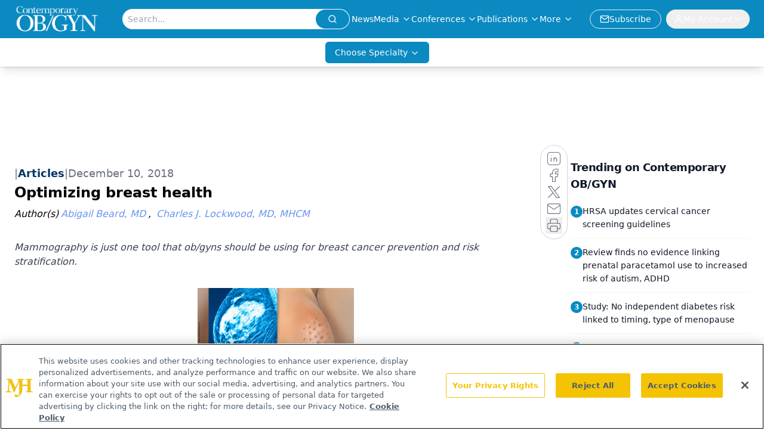

--- FILE ---
content_type: text/html; charset=utf-8
request_url: https://www.contemporaryobgyn.net/view/optimizing-breast-health
body_size: 40554
content:
<!DOCTYPE html><html lang="en"> <head><link rel="prefetch" href="/logo.webp"><link rel="preconnect" href="https://www.googletagmanager.com"><link rel="preconnect" href="https://cdn.segment.com"><link rel="preconnect" href="https://www.lightboxcdn.com"><link rel="preconnect" href="https://cdn.cookielaw.org"><link rel="preconnect" href="https://pub.doubleverify.com"><link rel="preconnect" href="https://www.googletagservices.com"><link rel="dns-prefetch" href="https://cdn.jsdelivr.net"><link rel="preconnect" href="https://res.lassomarketing.io"><link rel="icon" href="/favicon.svg" type="image/svg+xml"><link rel="icon" href="/favicon.ico" sizes="any"><link rel="apple-touch-icon" href="/apple-touch-icon.png"><meta charset="UTF-8"><meta name="viewport" content="width=device-width, initial-scale=1.0"><title>Optimizing breast health | Contemporary OB/GYN</title><link rel="canonical" href="https://www.contemporaryobgyn.net/view/optimizing-breast-health"><meta name="description" content="Mammography is just one tool that ob/gyns should be using for breast cancer prevention and risk stratification."><meta name="robots" content="index, follow"><meta property="og:title" content="Optimizing breast health | Contemporary OB/GYN"><meta property="og:type" content="website"><meta property="og:image" content="https://cdn.sanity.io/images/0vv8moc6/contobgyn/e55140e196f301dea9aa896631e41118341e1379-730x400.png"><meta property="og:url" content="https://www.contemporaryobgyn.net/view/optimizing-breast-health"><meta property="og:image:url" content="https://cdn.sanity.io/images/0vv8moc6/contobgyn/e55140e196f301dea9aa896631e41118341e1379-730x400.png"><meta property="og:image:width" content="1200"><meta property="og:image:height" content="630"><meta property="og:image:alt" content="Optimizing breast health | Contemporary OB/GYN"><meta property="article:published_time" content="2026-01-18T06:52:01.063Z"><meta property="article:modified_time" content="2026-01-18T06:52:01.063Z"><meta property="article:author" content="Abigail Beard, MD"><meta property="article:author" content="Charles J. Lockwood, MD, MHCM"><meta property="article:tag" content="Breast Health"><meta property="article:tag" content="Breast Imaging"><meta property="article:tag" content="Mammography"><meta name="twitter:site" content="@contempobgyn"><meta name="twitter:title" content="Optimizing breast health | Contemporary OB/GYN"><meta name="twitter:image" content="https://cdn.sanity.io/images/0vv8moc6/contobgyn/e55140e196f301dea9aa896631e41118341e1379-730x400.png"><meta name="twitter:image:alt" content="Optimizing breast health | Contemporary OB/GYN"><meta name="twitter:description" content="Mammography is just one tool that ob/gyns should be using for breast cancer prevention and risk stratification."><link rel="icon" href="/favicon.ico"><meta name="twitter:image" content="https://cdn.sanity.io/images/0vv8moc6/contobgyn/e55140e196f301dea9aa896631e41118341e1379-730x400.png"><meta name="twitter:title" content="Optimizing breast health | Contemporary OB/GYN"><meta name="twitter:description" content="Mammography is just one tool that ob/gyns should be using for breast cancer prevention and risk stratification."><script type="application/ld+json">{"@context":"https://schema.org","@type":"NewsArticle","headline":"Optimizing breast health","datePublished":"2018-12-10T05:00:00.000Z","dateModified":"2020-11-13T02:34:26.000Z","inLanguage":"en-US","image":{"@type":"ImageObject","url":"https://cdn.sanity.io/images/0vv8moc6/contobgyn/e55140e196f301dea9aa896631e41118341e1379-730x400.png","caption":"Optimizing breast health","alternateName":"Optimizing breast health"},"thumbnail":{"@type":"ImageObject","url":"https://cdn.sanity.io/images/0vv8moc6/contobgyn/e55140e196f301dea9aa896631e41118341e1379-730x400.png","caption":"Optimizing breast health","alternateName":"Optimizing breast health"},"publisher":{"@type":"Organization","name":"Contemporary OB/GYN","logo":{"@type":"ImageObject","url":"https://www.contemporaryobgyn.net/logo.webp"}},"keywords":"Breast Health, Breast Imaging, Mammography","articleBody":"Managing breast problems in the current medical-legal climate can be a particularly harrowing task, especially when considering that nearly 60% of breast cancer-related litigation stems from a delay in diagnosis.1 Complicating matters is the lack of consensus on when to start screening mammograms given varying recommendations by the United States Preventive Services Task Force (USPSTF), the American Cancer Society, the American Society of Breast Surgeons, and the American College of Obstetricians and Gynecologists (ACOG). And while these organizations generally agree on screening women aged 50 to 74, there is debate regarding screening of older women, including if, and when, to stop such screening. \nAdditional confusion arises from the precise role of risk factor assessment in screening paradigms. Identification of high-risk patients allows for more focused surveillance strategies. Moreover, because primary prevention of cancer is far preferable to early detection, risk factor reduction strategies represent a major lost public health opportunity. With implementation of extended genetic testing, we are finding more women who are at higher risk for developing breast cancer over the course of their lifetime, expanding the role of primary breast providers. But confusion frequently exists over which women warrant genetic testing. Moreover, identification of at-risk women begs the question of which imaging modality to use and how often to surveil them. Finally, management of benign breast lesions can be anxiety-provoking for both a patient and her ob/gyn. In this editorial we attempt to provide a simplified yet evidence-based approach to these breast care conundrums.\n \nWhen to start and stop routine screening\n\tThe average 40-year-old woman has a 1.5% risk of developing breast cancer by age 50 and incidence of false-positive results from an initial mammogram is near 15%. However, in women diagnosed with breast cancer in their 40s, there is a 20% improvement in overall 5-year survival (97%; 95% CI 92-99% vs 77%; 95% CI 69-85%) among those detected on screening mammogram vs. other means of diagnosis, and a 23% increase in disease-free 5-year survival (94%; 95% CI: 87-97% vs 71%; 95% CI: 62-78%).2In addition, there is about a 1-cm decrease in tumor size, and greater than 50% reduction in lymph node positivity when tumors are found on screening mammography.2 In addition, affected women younger than age 50 have a higher incidence of estrogen receptor (ER)-negative and triple-negative (i.e., ER, progesterone receptor [PR] and human epidermal growth factor receptor-2 [HER2]-negative) tumors, which portend a worse prognosis.3 For all these reasons, it is our practice to recommend annual screening mammograms beginning at age 40 through age 50. \nThere is greater consensus among relevant societies and organizations that average-risk women aged 50 to 74 should have biennial screening. But screening beyond age 74 must balance detection with complication rates. While 26% of breast cancer deaths annually occur in women older than age 74, randomized trials are lacking on the utility of screening mammography in this age group.4 Because breast cancer incidence peaks in the late 70s, we recommend continued screening in this population until a patient has a less than 10-year expected survival. Our rationale is that the survival benefit accruing mammography is seen over a 10-year interval, thus women with a less than 10-year life expectancy are unlikely to experience a survival advantage with continued screening.4\nAfter this point, an annual discussion should be had with patients regarding the risks and benefits of continued screening. About 2 out of 1,000 women screened every other year from age 70 to 79 will avoid breast cancer death. However, this benefit must be balanced against a 12% to 27% false-positive mammogram rate with 10% to 20% of these women undergoing biopsies. Another consideration is that 30% of screen-detected cancers in this age group would not otherwise present clinically yet virtually all older women diagnosed with breast cancer undergo treatment and treatment-related morbidity increasing with age.5\n \nRisk factor identification and mitigation strategies\n\tRisk factors associated with breast cancer include age, reproductive characteristics, lifestyle factors, radiation exposure to the chest wall, family history and genetics. Incidence of breast cancer increases with age, with peak incidence, as noted, occurring in the mid to late 70s. Moreover, 70% of breast cancer deaths occur in women over 60.6 Reproductive risk factors are linked to increased lifelong exposure to estrogens and include early menarche, late menopause, delayed first pregnancy and low parity.6 For every 1-year delay in menopause, breast cancer risks increase by 3%; alternatively, each 1-year delay in menarche and additional birth decreases risks by 5% and 10%, respectively.7 Dense breasts represent another reproductive tract risk factor, with individuals in the highest density category having a relative risk (RR) of 6.05 (95%CI: 2.82-12.97) compared with those in no density category.8\nWhile these reproductive risk factors are generally not modifiable, exposure to exogenous estrogens and progestins are also associated with increased risk, particularly in the perimenopausal and early menopausal period. The RR of breast cancer among current users of estrogen and progestin menopausal hormone therapy is greater if such treatment was begun before or soon after menopause compared with more than 5 years after its onset (RR of 1.53; 95% CI:1.38-1.70 vs. 2.04; 95% CI: 1.95-2.14, respectively).9 For estrogen-only hormone therapy, breast cancer risks were only observed with current use in the perimenopausal period to 5 years after menopause (RR of 1.43; 95% CI: 1.35-1.51) but not when therapy is begun 5 years or more after menopause.9 This increased risk of breast cancer is decreased 2 years after hormone cessation. \nSimilarly, women using hormonal contraceptives have an adjusted (adj) RR of breast cancer of 1.2 (95%CI: 1.14-1.26) compared with “never users”.10 Moreover, risk of breast cancer increases with duration of exposure with an adjRR of 1.46 (95%CI: 1.32-1.61) associated with oral contraceptive use for more than 10 years. This risk decreases after cessation of therapy with a residual risk of 1.08 (95%CI: 0.97-1.20) 10 years after stopping hormonal contraception. Thus, use of exogenous estrogens and progestins should be minimized in high-risk women.\nLifestyle choices such as a sedentary lifestyle, cigarette smoking, excessive alcohol use and high dietary fat intake are also associated with increased breast cancer risk and present clear prevention targets. Women who consume 30 g/day of alcohol have an increased risk of both ER+ and ER- breast cancers compared to never users (pooled multivariable RR of 1.35; 95%CI: 1.23-1.48, and 1.28; 95%CI: 1.10-1.49, respectively).11 Overweight and obese postmenopausal women have increased rates of invasive breast cancer compared to women with normal weight.12 The higher the body mass index (BMI), the greater the risk, with grade 2 and 3 obesity linked to more advanced disease, positive lymph nodes, and metastasis as well as death from breast cancer (Hazzard Ratio of 2.11; 95% CI, 1.57-2.84). Multiple studies suggest a diet lower in fats with a greater proportion of “healthy” fats reduces risk of death from all causes in breast cancer survivors.13 Smoking, especially when started at an early age, and in association with alcohol use, has also been associated with an increased risk of breast cancer.6\nWomen who received mantle radiation between ages 10 and 30 have up to a 15% risk of breast cancer by age 40 and starting screening mammograms early in them is recommended.14 Among female childhood cancer survivors treated with chest irradiation, cumulative incidence of breast cancer by age 50 is 30% (95% CI: 25-34%), and among Hodgkin lymphoma survivors, incidence is 35% (95% CI: 29-40).15 All such patients should be entered into a high-risk screening program as outlined below and should start 8 years after their radiation exposure or at age 25, whichever is later.15\nGenetic risks \n\tAlmost 25% of women with breast cancer have a family history of the disease, and women with an affected first-degree relative have a 1.75-fold higher risk of developing cancer.6 That risk increases to 2.5-fold with two or more affected first-degree relatives. Multiple genes have been identified that are associated with breast cancer. While BRCA1and BRCA2have received much attention as they are linked to 20% to 25% of hereditary breast cancers and 5% to 10% of all breast cancers, 6 genetic testing has expanded to include 28 genes. Table 1 presents the National Comprehensive Cancer Network (NCCN) guidelines for genetic testing. Genetic counselors can be a good referral source, should there be a need for genetic testing. If no genetic counselor is available in your area, then referral to a breast surgeon is appropriate to discuss family history as well as a patient’s lifetime risk of breast cancer and need for genetic testing.\n \nManagement of high-risk patients\n\tIdentifying women who have a high lifetime breast cancer risk is best done with a risk ascertainment tool. We prefer the Tyrer-Cuzick model, available online through the International Breast Cancer Intervention Study (http://ibis.ikonopedia.com/), combined with genetic testing as indicated.16 High-risk screening is now common for women with an estimated lifetime breast cancer risk of 20% or greater, including women with a known genetic mutation. Radiologists typically recommend that these women undergo alternating mammogram and magnetic resonance imaging (MRI) studies every 6 months. In women with a family history of breast cancer in at least one first-degree relative, screening imaging is recommended 10 years earlier than the youngest affected woman, but not before age 30.14 Adding MRI screenings as an adjunct to yearly mammograms has shown some long-term improvement in survival, and the average tumor size at detection is smaller than in women who undergo annual mammography alone.17\nUse of ultrasound in addition to screening with mammograms and MRI is not routinely recommended but may be appropriate at the time of mammography in women with very dense breasts, or when concern exists about a focal lesion on mammogram.14 Molecular breast imaging (MBI) uses an injected radiotracer to evaluate blood flow and mitochondrial activity in the breast to detect cancer. Because it is a functional test, it has become a useful supplemental screening technique for women with dense breasts and an average lifetime breast cancer risk.18 MBI has been shown to detect additional foci of cancer in 9% of newly diagnosed patients and has a sensitivity of 95% in both dense and non-dense-breasted women.19 MBI can also be a useful adjunct imaging study for women with abnormal breast imaging who wish to avoid biopsy, if possible. \nWomen who are deemed to have a high lifetime breast cancer risk should be referred to a medical oncologist or breast surgeon to discuss chemoprevention (e.g., using ER modulators and aromatase inhibitors) to reduce their risk.20 Surgical referral should also be provided for women with an inherited genetic mutation to discuss the need for prophylactic mastectomies. Risk-reducing mastectomies have been shown to decrease incidence of, and death from, breast cancer in these women; however, they should be thoroughly counseled regarding their individual risks based on their genetics as well as their other risk factors.21\n \nFibrocystic disease\n\tBenign breast masses can also cause significant anxiety for patients. Fibrocystic disease is one of the most common causes of breast pain. It is associated with the menstrual cycle and tends to cause pain 3 to 5 days before menstruation. Women may present with a severe exacerbation of pain and redness overlying a palpable cyst, consistent with cyst rupture. After imaging has been performed to rule out malignancy, supportive care with nonsteroidal anti-inflammatory drugs and heating pads to the breast as well as a supportive bra remains mainstays of treatment. Abstinence from caffeine and chocolate may also improve symptoms. Surgical excision is considered in women with lesions larger than 2.5 cm or that are painful.22\n \nTake-home message\n\tHealthy lifestyle habits including exercise, adherence to a low-saturated-fat, high-fiber diet, maintaining a normal BMI, refraining from smoking and excess alcohol use are often easier said than done but will reduce the occurrence of a host of health problems including breast cancer. Limiting exposure to exogenous estrogens and progestins, especially in the perimenopausal period, is also a reasonable prevention strategy. Women at average risk of breast cancer should start annual screening mammograms at age 40, be screened biannually starting at age 50 through age 74 and continued thereafter until they have a less than 10-year life expectancy, at which time a discussion should be had regarding risks and benefits of continued screening. Women deemed to have a greater than 20% lifetime risk of breast cancer based on personal and family history and genetic testing should be counseled on high-risk screening, including the addition of annual MRI to annual mammograms, as well as chemoprevention and, where indicated, surgical prophylaxis.\nReferences:\n\t\nMurphy BL, Ray-Zack MD, Reddy PN, et al.  Breast cancer litigation in the 21st century. Ann Surg Oncol. 2018 Oct;25(10):2939-2947. \n\t\nShen N, Hammonds LS, Madsen D, Dale P. Mammography in 40-year-old women: what difference does it make? The potential impact of the U.S. Preventative Services Task Force (USPSTF) mammography guidelines. Ann Surg Oncol. 2011 Oct;18(11):3066-3071. \n\t\nTrivers KF, Lund MJ, Porter PL, et al.  The epidemiology of triple-negative breast cancer, including race. Cancer Causes Control. 2009 Sep;20(7):1071-1082. \n\t\nWalter LC, Schonberg MA. Screening mammography in older women: a review. JAMA. 2014 Apr 2;311(13):1336-47.\n\t\nSchonberg MA. Decision-making regarding mammography screening for older women. J Am Geriatr Soc. 2016 Dec;64(12):2413-2418. \n\t\nSun YS, Zhao Z, Yang ZN, et al.  Risk factors and prevention of breast cancer. Int J Biol Sci. 2017 Nov 1;13(11):1387-1397. \n\t\nDall GV, Britt KL. Estrogen effects on the mammary gland in early and late life and breast cancer risk. Front Oncol. 2017 May 26;7:110. \n\t\nBoyd NF, Byng JW, Jong RA, et al. Quantitative classification of mammographic densities and breast cancer risk: results from the Canadian National Breast Screening Study. J Natl Cancer Inst. 1995 May 3;87(9):670-675.\n\t\nBeral V, Reeves G, Bull D, Green J; Million Women Study Collaborators. Breast cancer risk in relation to the interval between menopause and starting hormone therapy. J Natl Cancer Inst. 2011 Feb 16;103(4):296-305.\n\t\nMÃ¸rch LS, Skovlund CW, Hannaford PC, Iversen L, Fielding S, Lidegaard Ã. Contemporary hormonal contraception and the risk of breast cancer.  N Engl J Med. 2017 Dec 7;377(23):2228-2239. \n\t\nJung S, Wang M, Anderson K, et al. Alcohol consumption and breast cancer risk by estrogen receptor status: in a pooled analysis of 20 studies. Int J Epidemiol. 2016 Jun;45(3):916-28. \n\t\nNeuhouser ML, Aragaki AK, Prentice RL, et al.  Overweight, obesity, and postmenopausal invasive breast cancer risk: A secondary analysis of the women’s health initiative randomized clinical trials. JAMA Oncol. 2015 Aug;1(5):611-621. \n\t\nJochems SHJ, Van Osch FHM, et al.  Impact of dietary patterns and the main food groups on mortality and recurrence in cancer survivors: a systematic review of current epidemiological literature. BMJ Open. 2018 Feb 19;8(2):e014530. \n\t\nExpert Panel on Breast Imaging: Mainiero MB, Moy L, Baron P, et al. ACR Appropriateness Criteria® Breast Cancer Screening. J Am Coll Radiol. 2017 Nov;14(11S):S383-S390. \n\t\nMoskowitz CS, Chou JF, Wolden SL, et al.  Breast cancer after chest radiation therapy for childhood cancer. J Clin Oncol. 2014 Jul 20;32(21):2217-23. \n\t\nBrentnall AR, Cuzick J, Buist DSM, Bowles EJA. Long-term accuracy of breast cancer risk assessment combining classic risk factors and breast density. JAMA Oncol. 2018 Sep 1;4(9):e180174. \n\t\nBarke LD, Freivogel ME. Breast cancer risk assessment models and high-risk screening. Radiol Clin North Am. 2017 May;55(3):457-474. doi: 10.1016/j.rcl.2016.12.013. Review. \n\t\nShermis RB, Redfern RE, Burns J, Kudrolli H.  Molecular breast imaging in breast cancer screening and problem solving. Radiographics. 2017 Sep-Oct;37(5):1309-1606.\n\t\nHuppe AI, Mehta AK, Brem RF. Molecular breast imaging: a comprehensive review. Semin Ultrasound CT MR. 2018 Feb;39(1):60-69. \n\t\nVisvanathan K, Hurley P, Bantug E, et al. Use of pharmacologic interventions for breast cancer risk reduction: American Society of Clinical Oncology clinical practice guideline. J Clin Oncol. 2013 Aug 10;31(23):2942-62. Review. Erratum in: J Clin Oncol. 2013 Dec 1;31(34):4383.\n\t\nCarbine NE, Lostumbo L, Wallace J, Ko H. Risk-reducing mastectomy for the prevention of primary breast cancer. Cochrane Database Syst Rev. 2018 Apr 5;4:CD002748. \n\t\nHubbard JL, Cagle K, Davis JW, Kaups KL, Kodama M. Criteria for excision of suspected fibroadenomas of the breast. Am J Surg. 2015 Feb;209(2):297-301. \n\t\nDaly M et al. NCCN Clinical Practice Guidelines in Oncology®: Genetic/Familial High-Risk Assessment: Breast and Ovarian. V 2.2019. 7/30/2018. Available at http://www.nccn.org.","description":"Mammography is just one tool that ob/gyns should be using for breast cancer prevention and risk stratification.","author":[{"@type":"Person","name":"Abigail Beard, MD","url":"https://www.contemporaryobgyn.net/authors/abigail-beard-md"},{"@type":"Person","name":"Charles J. Lockwood, MD, MHCM","url":"https://www.contemporaryobgyn.net/authors/charles-j-lockwood-md-mhcm"}]}</script><script type="application/ld+json">{"@context":"https://schema.org","@type":"Organization","contactPoint":{"@type":"ContactPoint","availableLanguage":["English"]},"name":"Contemporary OB/GYN","sameAs":["https://twitter.com/contempobgyn","https://www.facebook.com/ContempOBGYN","https://www.linkedin.com/company/contemporaryobgyn","/rss.xml"],"address":{"@type":"PostalAddress","streetAddress":"259 Prospect Plains Rd, Bldg H","addressLocality":"Monroe","addressRegion":"New Jersey","postalCode":"08831","addressCountry":"United States of America"}}</script><script async src="https://cdn.jsdelivr.net/npm/@segment/analytics-consent-wrapper-onetrust@latest/dist/umd/analytics-onetrust.umd.js"></script>
 <script>
  window.dataLayer = window.dataLayer || [];
  function gtag(){dataLayer.push(arguments);}
  gtag('set' , 'developer_id.dYWJhMj', true);
  gtag('consent', 'default', {
      ad_storage: 'denied',
      analytics_storage: 'denied',
      functionality_storage: 'denied',
      personalization_storage: 'denied',
      security_storage: 'granted',
      ad_user_data: 'denied',
      ad_personalization: 'denied',
      region: [
        'AT',
        'BE',
        'BG',
        'HR',
        'CY',
        'CZ',
        'DK',
        'EE',
        'FI',
        'FR',
        'DE',
        'EL',
        'HU',
        'IE',
        'IT',
        'LV',
        'LT',
        'LU',
        'MT',
        'NL',
        'PL',
        'PT',
        'RO',
        'SK',
        'SI',
        'ES',
        'SE',
        'GB',
        'US-CA',
      ],
    });
    gtag('consent', 'default', {
      ad_storage: 'granted',
      analytics_storage: 'granted',
      functionality_storage: 'granted',
      personalization_storage: 'granted',
      security_storage: 'granted',
      ad_user_data: 'granted',
      ad_personalization: 'granted',
    });
    </script>
    <script src="https://cdn.cookielaw.org/scripttemplates/otSDKStub.js" type="text/javascript" charset="UTF-8" data-domain-script="0196a05f-3138-71e1-8f63-b73bc690ee90"></script>
    <script type="text/javascript">function OptanonWrapper() {}</script>
    <script async type="text/plain" class="optanon-category-C0001" src="https://www.lightboxcdn.com/static/lightbox_mjh.js"></script>
  <script async type="text/plain" class="optanon-category-C0004" src="https://res.lassomarketing.io/scripts/lasso-imp-id-min.js"></script> 
   <script async type="text/javascript">
      !function(){var analytics=window.analytics=window.analytics||[];if(!analytics.initialize)if(analytics.invoked)window.console&&console.error&&console.error("Segment snippet included twice.");else{analytics.invoked=!0;analytics.methods=["trackSubmit","trackClick","trackLink","trackForm","pageview","identify","reset","group","track","ready","alias","debug","page","once","off","on","addSourceMiddleware","addIntegrationMiddleware","setAnonymousId","addDestinationMiddleware"];analytics.factory=function(e){return function(){var t=Array.prototype.slice.call(arguments);t.unshift(e);analytics.push(t);return analytics}};for(var e=0;e<analytics.methods.length;e++){var key=analytics.methods[e];analytics[key]=analytics.factory(key)}analytics.load=function(key,e){var t=document.createElement("script");t.type="text/javascript";t.async=!0;t.src="https://cdn.segment.com/analytics.js/v1/" + key + "/analytics.min.js";var n=document.getElementsByTagName("script")[0];n.parentNode.insertBefore(t,n);analytics._loadOptions=e};analytics.SNIPPET_VERSION="4.13.1";
      //check lasso , if lassoImpID doesnt exist try again in 1.25 seconds
      function checkLasso() {
        if (typeof lassoImpID !== 'undefined') {
          window.LassoImpressionID = lassoImpID();
          withOneTrust(analytics).load('BBbKMoOjmhsxPnbd2nO6osz3zq67DzuN');
          analytics.page({
            'LassoImpressionID': window.LassoImpressionID
          });
        } else {
          setTimeout(checkLasso, 1000);
        }
      }
          checkLasso();
            }}();
    </script><script class="optanon-category-C0001" type="text/plain" async src="https://one.contemporaryobgyn.net/tagmanager/scripts/one.js"></script><script async type="text/javascript" src="https://one.contemporaryobgyn.net/tagmanager/scripts/one.js"></script><script type="text/javascript" src="https://www.googletagservices.com/tag/js/gpt.js"></script><script async src="https://pub.doubleverify.com/dvtag/20083417/DV1815449/pub.js"></script><script type="text/javascript">
            window.onDvtagReady = function (callback, timeout = 750) { 
            window.dvtag = window.dvtag || {} 
            dvtag.cmd = dvtag.cmd || [] 
            const opt = { callback, timeout, timestamp: new Date().getTime() } 
            dvtag.cmd.push(function () { dvtag.queueAdRequest(opt) }) 
            setTimeout(function () { 
            const cb = opt.callback 
            opt.callback = null 
            if (cb) cb() 
            }, timeout) 
            } 
     </script><script>(function(){const gtmID = "N96M5Q7";

        (function (w, d, s, l, i) {
          w[l] = w[l] || [];
          w[l].push({ 'gtm.start': new Date().getTime(), event: 'gtm.js' });
          var f = d.getElementsByTagName(s)[0],
            j = d.createElement(s),
            dl = l != 'dataLayer' ? '&l=' + l : '';
          j.async = true;
          j.src = 'https://www.googletagmanager.com/gtm.js?id=' + i + dl;
          f.parentNode.insertBefore(j, f);
        })(window, document, 'script', 'dataLayer', 'GTM-' + gtmID);
      })();</script><!-- <ClientRouter  /> --><link rel="stylesheet" href="/_astro/_slug_.DoNd_go1.css">
<style>:root{--primary-color: 198, 89%, 40%;--primary-color-dark: 198, 89%, 30%;--secondary-color: 0, 0%, 100%;--header-primary-color: 198, 89%, 40%;--header-primary-foreground: 0 0% 100%;--header-secondary-color: 0 0% 100%;--header-secondary-foreground: 0 0% 0%;--header-specialty-color: 198, 89%, 40%;--header-specialty-foreground: 0 0% 100%;--header-link-color: 0 0% 100%;--header-link-foreground: 0 0% 0%;--footer-primary-color: 198, 89%, 40%;--footer-primary-foreground: 0 0% 100%;--footer-secondary-color: 0, 0%, 100%;--footer-secondary-foreground: 210 74.8% 20.2%;--accent-color: 45 100% 50%;--warning-color: 6 80% 57%;--success-color: 126 43% 50%;--border-color: 220 13% 91%;--background-color: 0 0% 100%;--text-default-color: 0, 0%, 40%;--text-light-color: 0, 0%, 55%;--text-dark-color: 0 0% 7%;--link-color: 220 77% 67%;--link-hover-color: 220 77% 35%}
</style>
<link rel="stylesheet" href="/_astro/_slug_.Ccvv21cv.css">
<link rel="stylesheet" href="/_astro/_slug_.1XxvNgLm.css"><script type="module" src="/_astro/page.V2R8AmkL.js"></script></head> <body> <style>astro-island,astro-slot,astro-static-slot{display:contents}</style><script>(()=>{var e=async t=>{await(await t())()};(self.Astro||(self.Astro={})).load=e;window.dispatchEvent(new Event("astro:load"));})();</script><script>(()=>{var A=Object.defineProperty;var g=(i,o,a)=>o in i?A(i,o,{enumerable:!0,configurable:!0,writable:!0,value:a}):i[o]=a;var d=(i,o,a)=>g(i,typeof o!="symbol"?o+"":o,a);{let i={0:t=>m(t),1:t=>a(t),2:t=>new RegExp(t),3:t=>new Date(t),4:t=>new Map(a(t)),5:t=>new Set(a(t)),6:t=>BigInt(t),7:t=>new URL(t),8:t=>new Uint8Array(t),9:t=>new Uint16Array(t),10:t=>new Uint32Array(t),11:t=>1/0*t},o=t=>{let[l,e]=t;return l in i?i[l](e):void 0},a=t=>t.map(o),m=t=>typeof t!="object"||t===null?t:Object.fromEntries(Object.entries(t).map(([l,e])=>[l,o(e)]));class y extends HTMLElement{constructor(){super(...arguments);d(this,"Component");d(this,"hydrator");d(this,"hydrate",async()=>{var b;if(!this.hydrator||!this.isConnected)return;let e=(b=this.parentElement)==null?void 0:b.closest("astro-island[ssr]");if(e){e.addEventListener("astro:hydrate",this.hydrate,{once:!0});return}let c=this.querySelectorAll("astro-slot"),n={},h=this.querySelectorAll("template[data-astro-template]");for(let r of h){let s=r.closest(this.tagName);s!=null&&s.isSameNode(this)&&(n[r.getAttribute("data-astro-template")||"default"]=r.innerHTML,r.remove())}for(let r of c){let s=r.closest(this.tagName);s!=null&&s.isSameNode(this)&&(n[r.getAttribute("name")||"default"]=r.innerHTML)}let p;try{p=this.hasAttribute("props")?m(JSON.parse(this.getAttribute("props"))):{}}catch(r){let s=this.getAttribute("component-url")||"<unknown>",v=this.getAttribute("component-export");throw v&&(s+=` (export ${v})`),console.error(`[hydrate] Error parsing props for component ${s}`,this.getAttribute("props"),r),r}let u;await this.hydrator(this)(this.Component,p,n,{client:this.getAttribute("client")}),this.removeAttribute("ssr"),this.dispatchEvent(new CustomEvent("astro:hydrate"))});d(this,"unmount",()=>{this.isConnected||this.dispatchEvent(new CustomEvent("astro:unmount"))})}disconnectedCallback(){document.removeEventListener("astro:after-swap",this.unmount),document.addEventListener("astro:after-swap",this.unmount,{once:!0})}connectedCallback(){if(!this.hasAttribute("await-children")||document.readyState==="interactive"||document.readyState==="complete")this.childrenConnectedCallback();else{let e=()=>{document.removeEventListener("DOMContentLoaded",e),c.disconnect(),this.childrenConnectedCallback()},c=new MutationObserver(()=>{var n;((n=this.lastChild)==null?void 0:n.nodeType)===Node.COMMENT_NODE&&this.lastChild.nodeValue==="astro:end"&&(this.lastChild.remove(),e())});c.observe(this,{childList:!0}),document.addEventListener("DOMContentLoaded",e)}}async childrenConnectedCallback(){let e=this.getAttribute("before-hydration-url");e&&await import(e),this.start()}async start(){let e=JSON.parse(this.getAttribute("opts")),c=this.getAttribute("client");if(Astro[c]===void 0){window.addEventListener(`astro:${c}`,()=>this.start(),{once:!0});return}try{await Astro[c](async()=>{let n=this.getAttribute("renderer-url"),[h,{default:p}]=await Promise.all([import(this.getAttribute("component-url")),n?import(n):()=>()=>{}]),u=this.getAttribute("component-export")||"default";if(!u.includes("."))this.Component=h[u];else{this.Component=h;for(let f of u.split("."))this.Component=this.Component[f]}return this.hydrator=p,this.hydrate},e,this)}catch(n){console.error(`[astro-island] Error hydrating ${this.getAttribute("component-url")}`,n)}}attributeChangedCallback(){this.hydrate()}}d(y,"observedAttributes",["props"]),customElements.get("astro-island")||customElements.define("astro-island",y)}})();</script><astro-island uid="ZXu2Gh" prefix="r10" component-url="/_astro/atoms.f3pQf6rR.js" component-export="SanityClient" renderer-url="/_astro/client.4AZqD4Tw.js" props="{&quot;config&quot;:[0,{&quot;dataset&quot;:[0,&quot;contobgyn&quot;],&quot;projectId&quot;:[0,&quot;0vv8moc6&quot;],&quot;useCdn&quot;:[0,true],&quot;token&quot;:[0,&quot;skIjFEmlzBmyZpjK8Zc1FQwpwi0Bv3wVI0WhSPJfe5wEiXkmkb3Rq7h5T1WLyvXaJAhM7sOBa2vXBRGxShTPYsvCpTSYuIFBEZnhapLqKMkXyRyxCYjZQYbPv4Zbdn7UMjfKcTbCwat1s1GKaDhqbiwIffPYLGtrK4hT6V3Xq32NfzOzScjn&quot;]}]}" ssr client="load" opts="{&quot;name&quot;:&quot;SanityClient&quot;,&quot;value&quot;:true}"></astro-island> <astro-island uid="Z1lmnoh" prefix="r11" component-url="/_astro/react.hrQvyCJB.js" component-export="AuthInit" renderer-url="/_astro/client.4AZqD4Tw.js" props="{&quot;config&quot;:[0,{&quot;region&quot;:[0,&quot;us-east-1&quot;],&quot;userPoolId&quot;:[0,&quot;us-east-1_qvUR8zszr&quot;],&quot;userPoolClientId&quot;:[0,&quot;3tdtbk5a8e5sr69aarbks5o01f&quot;],&quot;oauthDomain&quot;:[0,&quot;auth.mjhlifesciences.com&quot;],&quot;redirectSignIn&quot;:[1,[[0,&quot;https://www.contemporaryobgyn.net/auth/callback&quot;]]],&quot;redirectSignOut&quot;:[1,[[0,&quot;https://www.contemporaryobgyn.net&quot;]]]}]}" ssr client="load" opts="{&quot;name&quot;:&quot;AuthInit&quot;,&quot;value&quot;:true}"></astro-island> <!-- <VisualEditing enabled={visualEditingEnabled} zIndex={1000} /> --> <script>(()=>{var e=async t=>{await(await t())()};(self.Astro||(self.Astro={})).only=e;window.dispatchEvent(new Event("astro:only"));})();</script><astro-island uid="g1j0q" component-url="/_astro/index.wpVRr_Ld.js" component-export="default" renderer-url="/_astro/client.4AZqD4Tw.js" props="{&quot;settings&quot;:[0,{&quot;useNewWelcomeAd&quot;:[0,true],&quot;siteConfig&quot;:[0,{&quot;sanityClientConfig&quot;:[0,{&quot;dataset&quot;:[0,&quot;contobgyn&quot;],&quot;projectId&quot;:[0,&quot;0vv8moc6&quot;],&quot;useCdn&quot;:[0,true],&quot;token&quot;:[0,&quot;skIjFEmlzBmyZpjK8Zc1FQwpwi0Bv3wVI0WhSPJfe5wEiXkmkb3Rq7h5T1WLyvXaJAhM7sOBa2vXBRGxShTPYsvCpTSYuIFBEZnhapLqKMkXyRyxCYjZQYbPv4Zbdn7UMjfKcTbCwat1s1GKaDhqbiwIffPYLGtrK4hT6V3Xq32NfzOzScjn&quot;]}],&quot;gtmID&quot;:[0,&quot;N96M5Q7&quot;],&quot;title&quot;:[0,&quot;Contemporary OB/GYN&quot;],&quot;liveDomain&quot;:[0,&quot;www.contemporaryobgyn.net&quot;],&quot;logo&quot;:[0,&quot;/logo.webp&quot;],&quot;white_logo&quot;:[0,&quot;/logo.webp&quot;],&quot;megaMenuTaxName&quot;:[0,&quot;clinical&quot;],&quot;twitter&quot;:[0,&quot;@contempobgyn&quot;],&quot;onejs&quot;:[0,&quot;https://one.contemporaryobgyn.net/tagmanager/scripts/one.js&quot;],&quot;sharingImageUrl&quot;:[0,&quot;https://www.contemporaryobgyn.net/logo.webp&quot;],&quot;oneTrustId&quot;:[0,&quot;0196a05f-3138-71e1-8f63-b73bc690ee90&quot;],&quot;subscribe&quot;:[0,{&quot;href&quot;:[0,&quot;/newsletter&quot;],&quot;text&quot;:[0,&quot;Get the latest clinical updates, case studies, and expert commentary in obstetric and gynecologic care. Sign up now to stay informed.&quot;]}],&quot;subFooterLinks&quot;:[1,[[0,{&quot;url&quot;:[0,&quot;/&quot;],&quot;title&quot;:[0,&quot;Home&quot;]}],[0,{&quot;url&quot;:[0,&quot;/about&quot;],&quot;title&quot;:[0,&quot;About Us&quot;]}],[0,{&quot;url&quot;:[0,&quot;/news&quot;],&quot;title&quot;:[0,&quot;News&quot;]}],[0,{&quot;url&quot;:[0,&quot;/contact-us&quot;],&quot;title&quot;:[0,&quot;Contact Us&quot;]}]]]}],&quot;styleConfig&quot;:[0,{&quot;navigation&quot;:[0,5],&quot;footer&quot;:[0,1],&quot;featureDeck&quot;:[0,1],&quot;featureSlider&quot;:[0,1],&quot;logoSize&quot;:[0,&quot;large&quot;]}],&quot;adConfig&quot;:[0,{&quot;networkID&quot;:[0,&quot;4688&quot;],&quot;adUnit&quot;:[0,&quot;contemporaryobgyn&quot;]}],&quot;pageConfig&quot;:[0,{&quot;publicationName&quot;:[0,&quot;Contemporary OB/GYN Journal&quot;],&quot;publicationUrl&quot;:[0,&quot;journals&quot;],&quot;authorUrl&quot;:[0,&quot;authors&quot;],&quot;clinicalTopicSelectTitle&quot;:[0,&quot;Clinical Topics&quot;],&quot;cmeUrl&quot;:[0,&quot;continuing-medical-education&quot;]}],&quot;sanityConfig&quot;:[0,{&quot;taxonomy&quot;:[0,{&quot;news&quot;:[0,&quot;contobgyn_taxonomy_5143_news&quot;],&quot;conference&quot;:[0,&quot;contobgyn_documentGroup_53589_conference&quot;],&quot;clinical&quot;:[0,&quot;contobgyn_taxonomy_53592_clinical&quot;]}],&quot;docGroup&quot;:[0,{&quot;conference&quot;:[0,&quot;contobgyn_documentGroup_53589_conference&quot;]}],&quot;contentCategory&quot;:[0,{&quot;articles&quot;:[0,&quot;8bdaa7fc-960a-4b57-b076-75fdce3741bb&quot;],&quot;videos&quot;:[0,&quot;42000fd0-0d05-4832-9f2c-62c21079b76c&quot;],&quot;events&quot;:[0,&quot;&quot;],&quot;podcasts&quot;:[0,&quot;93d57b69-2d72-45fe-8b8a-d18e7e7e5f20&quot;]}]}],&quot;customPageTypes&quot;:[1,[[0,&quot;SAP Partner&quot;]]],&quot;gateEnabled&quot;:[0,&quot;modal&quot;],&quot;sMaxAge&quot;:[0,300],&quot;staleWhileRevalidate&quot;:[0,329],&quot;allowedDomains&quot;:[1,[[0,&quot;ce.dvm360.com&quot;],[0,&quot;www.pharmacytimes.org&quot;],[0,&quot;www.gotoper.com&quot;]]]}],&quot;targeting&quot;:[0,{&quot;content_placement&quot;:[1,[[0,&quot;clinical/breast-health&quot;],[0,&quot;news&quot;],[0,&quot;clinical/breast-imaging&quot;]]],&quot;document_url&quot;:[1,[[0,&quot;optimizing-breast-health&quot;]]],&quot;document_group&quot;:[1,[]],&quot;content_group&quot;:[1,[]],&quot;rootDocumentGroup&quot;:[1,[]],&quot;issue_url&quot;:[1,[]],&quot;publication_url&quot;:[1,[]],&quot;tags&quot;:[1,[[0,&quot;Breast Health&quot;],[0,&quot;Breast Imaging&quot;],[0,&quot;Mammography&quot;]]],&quot;hostname&quot;:[0,&quot;www.contemporaryobgyn.net&quot;],&quot;adLayer&quot;:[0,{&quot;adSlotSelection&quot;:[1,[]]}]}],&quot;gateData&quot;:[0,{}]}" ssr client="only" opts="{&quot;name&quot;:&quot;ADWelcome&quot;,&quot;value&quot;:true}"></astro-island> <astro-island uid="Z2bXwP8" prefix="r115" component-url="/_astro/ADFloatingFooter.mykvOlqC.js" component-export="default" renderer-url="/_astro/client.4AZqD4Tw.js" props="{&quot;networkID&quot;:[0,&quot;4688&quot;],&quot;adUnit&quot;:[0,&quot;contemporaryobgyn&quot;],&quot;targeting&quot;:[0,{&quot;content_placement&quot;:[1,[[0,&quot;clinical/breast-health&quot;],[0,&quot;news&quot;],[0,&quot;clinical/breast-imaging&quot;]]],&quot;document_url&quot;:[1,[[0,&quot;optimizing-breast-health&quot;]]],&quot;document_group&quot;:[1,[]],&quot;content_group&quot;:[1,[]],&quot;rootDocumentGroup&quot;:[1,[]],&quot;issue_url&quot;:[1,[]],&quot;publication_url&quot;:[1,[]],&quot;tags&quot;:[1,[[0,&quot;Breast Health&quot;],[0,&quot;Breast Imaging&quot;],[0,&quot;Mammography&quot;]]],&quot;hostname&quot;:[0,&quot;www.contemporaryobgyn.net&quot;],&quot;adLayer&quot;:[0,{&quot;adSlotSelection&quot;:[1,[]]}]}]}" ssr client="load" opts="{&quot;name&quot;:&quot;ADFloatingFooter&quot;,&quot;value&quot;:true}"></astro-island>      <astro-island uid="2pknz8" prefix="r116" component-url="/_astro/ui.kyLij9XG.js" component-export="N5" renderer-url="/_astro/client.4AZqD4Tw.js" props="{&quot;data&quot;:[0,{&quot;logoImage&quot;:[0,&quot;/logo.webp&quot;],&quot;mainLinks&quot;:[1,[[0,{&quot;_createdAt&quot;:[0,&quot;2020-04-15T10:01:08Z&quot;],&quot;_id&quot;:[0,&quot;51e44afb-ed22-448d-8b3c-0c58f201ff3d&quot;],&quot;_rev&quot;:[0,&quot;n4mXudjaPpZUTnRgS2Tbyz&quot;],&quot;_type&quot;:[0,&quot;mainNavigation&quot;],&quot;_updatedAt&quot;:[0,&quot;2021-06-10T18:45:16Z&quot;],&quot;blank&quot;:[0,false],&quot;is_active&quot;:[0,true],&quot;name&quot;:[0,&quot;News&quot;],&quot;navParent&quot;:[0,null],&quot;sortOrder&quot;:[0,1],&quot;subQuery&quot;:[1,[]],&quot;url&quot;:[0,&quot;https://www.contemporaryobgyn.net/news&quot;]}],[0,{&quot;_createdAt&quot;:[0,&quot;2020-04-24T05:13:12Z&quot;],&quot;_id&quot;:[0,&quot;8dd0fcd3-ba64-424c-90e6-cd0c819d4877&quot;],&quot;_rev&quot;:[0,&quot;EnjhOFeiyc1WqNSB6bGPQn&quot;],&quot;_system&quot;:[0,{&quot;base&quot;:[0,{&quot;id&quot;:[0,&quot;8dd0fcd3-ba64-424c-90e6-cd0c819d4877&quot;],&quot;rev&quot;:[0,&quot;IlP9l41tH9jB20SbSpveLm&quot;]}]}],&quot;_type&quot;:[0,&quot;mainNavigation&quot;],&quot;_updatedAt&quot;:[0,&quot;2025-10-15T13:23:31Z&quot;],&quot;is_active&quot;:[0,true],&quot;name&quot;:[0,&quot;Media&quot;],&quot;navParent&quot;:[0,null],&quot;sortOrder&quot;:[0,2],&quot;subQuery&quot;:[1,[[0,{&quot;_createdAt&quot;:[0,&quot;2020-04-24T05:17:45Z&quot;],&quot;_id&quot;:[0,&quot;90f9f9b7-7c49-46b6-91de-973eb8fd27e0&quot;],&quot;_rev&quot;:[0,&quot;K6I48n2NS1AEwwBAtZleaE&quot;],&quot;_type&quot;:[0,&quot;mainNavigation&quot;],&quot;_updatedAt&quot;:[0,&quot;2021-10-13T16:49:44Z&quot;],&quot;children&quot;:[1,[]],&quot;is_active&quot;:[0,true],&quot;name&quot;:[0,&quot;Podcasts&quot;],&quot;navParent&quot;:[0,{&quot;_ref&quot;:[0,&quot;8dd0fcd3-ba64-424c-90e6-cd0c819d4877&quot;],&quot;_type&quot;:[0,&quot;reference&quot;]}],&quot;sortOrder&quot;:[0,2],&quot;url&quot;:[0,&quot;/podcasts&quot;]}],[0,{&quot;_createdAt&quot;:[0,&quot;2025-11-25T17:18:41Z&quot;],&quot;_id&quot;:[0,&quot;e71fe966-4b65-4461-86be-6d2e45310fd1&quot;],&quot;_rev&quot;:[0,&quot;zQzppnM9r51DVCSpYndXwf&quot;],&quot;_type&quot;:[0,&quot;mainNavigation&quot;],&quot;_updatedAt&quot;:[0,&quot;2025-11-25T17:19:37Z&quot;],&quot;children&quot;:[1,[]],&quot;is_active&quot;:[0,true],&quot;name&quot;:[0,&quot;Case Based Peer Perspectives&quot;],&quot;navParent&quot;:[0,{&quot;_ref&quot;:[0,&quot;8dd0fcd3-ba64-424c-90e6-cd0c819d4877&quot;],&quot;_type&quot;:[0,&quot;reference&quot;]}],&quot;url&quot;:[0,&quot;/case-based-peer-perspectives&quot;]}],[0,{&quot;_createdAt&quot;:[0,&quot;2026-01-08T19:44:42Z&quot;],&quot;_id&quot;:[0,&quot;616bac33-8d4a-410e-bed1-064b8fda3108&quot;],&quot;_rev&quot;:[0,&quot;QQDcHYkrSEfRw7gXSrvcBD&quot;],&quot;_system&quot;:[0,{&quot;base&quot;:[0,{&quot;id&quot;:[0,&quot;616bac33-8d4a-410e-bed1-064b8fda3108&quot;],&quot;rev&quot;:[0,&quot;QQDcHYkrSEfRw7gXSrv2zR&quot;]}]}],&quot;_type&quot;:[0,&quot;mainNavigation&quot;],&quot;_updatedAt&quot;:[0,&quot;2026-01-08T19:55:19Z&quot;],&quot;children&quot;:[1,[]],&quot;is_active&quot;:[0,true],&quot;name&quot;:[0,&quot;Clinical Forum Insights&quot;],&quot;navParent&quot;:[0,{&quot;_ref&quot;:[0,&quot;8dd0fcd3-ba64-424c-90e6-cd0c819d4877&quot;],&quot;_type&quot;:[0,&quot;reference&quot;]}],&quot;url&quot;:[0,&quot;/clinical-forum-insights&quot;]}],[0,{&quot;_createdAt&quot;:[0,&quot;2022-11-30T11:28:20Z&quot;],&quot;_id&quot;:[0,&quot;0abe5be0-879c-4aa9-9903-dcad306bb6ed&quot;],&quot;_rev&quot;:[0,&quot;9Hfux310aUNmmCt6P4QUaC&quot;],&quot;_type&quot;:[0,&quot;mainNavigation&quot;],&quot;_updatedAt&quot;:[0,&quot;2022-12-19T15:38:44Z&quot;],&quot;children&quot;:[1,[]],&quot;is_active&quot;:[0,true],&quot;name&quot;:[0,&quot;Insights&quot;],&quot;navParent&quot;:[0,{&quot;_ref&quot;:[0,&quot;8dd0fcd3-ba64-424c-90e6-cd0c819d4877&quot;],&quot;_type&quot;:[0,&quot;reference&quot;]}],&quot;url&quot;:[0,&quot;/insights&quot;]}],[0,{&quot;_createdAt&quot;:[0,&quot;2025-05-07T17:40:57Z&quot;],&quot;_id&quot;:[0,&quot;5a913129-dfd2-43b6-8595-2b1e3508a73e&quot;],&quot;_rev&quot;:[0,&quot;1lL9OVg2RkJd2Ma4bJbr5k&quot;],&quot;_type&quot;:[0,&quot;mainNavigation&quot;],&quot;_updatedAt&quot;:[0,&quot;2025-05-07T17:41:10Z&quot;],&quot;children&quot;:[1,[]],&quot;is_active&quot;:[0,true],&quot;name&quot;:[0,&quot;Investigator Perspectives&quot;],&quot;navParent&quot;:[0,{&quot;_ref&quot;:[0,&quot;8dd0fcd3-ba64-424c-90e6-cd0c819d4877&quot;],&quot;_type&quot;:[0,&quot;reference&quot;]}],&quot;url&quot;:[0,&quot;/investigator-perspectives?page=1&quot;]}],[0,{&quot;_createdAt&quot;:[0,&quot;2020-05-26T09:38:29Z&quot;],&quot;_id&quot;:[0,&quot;1e17242a-24ad-4ac8-bbdc-f1823ffb91c5&quot;],&quot;_rev&quot;:[0,&quot;Mq1JwZJ2xi03hwqICrW7l8&quot;],&quot;_type&quot;:[0,&quot;mainNavigation&quot;],&quot;_updatedAt&quot;:[0,&quot;2021-07-29T14:44:53Z&quot;],&quot;blank&quot;:[0,true],&quot;children&quot;:[1,[]],&quot;is_active&quot;:[0,true],&quot;name&quot;:[0,&quot;Medical World News&quot;],&quot;navParent&quot;:[0,{&quot;_ref&quot;:[0,&quot;8dd0fcd3-ba64-424c-90e6-cd0c819d4877&quot;],&quot;_type&quot;:[0,&quot;reference&quot;]}],&quot;url&quot;:[0,&quot;https://www.medicalworldnews.com/&quot;]}],[0,{&quot;_createdAt&quot;:[0,&quot;2022-12-01T09:50:48Z&quot;],&quot;_id&quot;:[0,&quot;bf500eee-0c48-4579-8491-746972665645&quot;],&quot;_rev&quot;:[0,&quot;N3gjDAQ7Gje4d3HLJBvUdW&quot;],&quot;_type&quot;:[0,&quot;mainNavigation&quot;],&quot;_updatedAt&quot;:[0,&quot;2022-12-01T09:50:48Z&quot;],&quot;children&quot;:[1,[]],&quot;is_active&quot;:[0,true],&quot;name&quot;:[0,&quot;Peer Exchange&quot;],&quot;navParent&quot;:[0,{&quot;_ref&quot;:[0,&quot;8dd0fcd3-ba64-424c-90e6-cd0c819d4877&quot;],&quot;_type&quot;:[0,&quot;reference&quot;]}],&quot;url&quot;:[0,&quot;/peer-exchange&quot;]}],[0,{&quot;_createdAt&quot;:[0,&quot;2022-11-18T15:04:49Z&quot;],&quot;_id&quot;:[0,&quot;eed05de0-c6a5-4c87-81c4-ab0081e70651&quot;],&quot;_rev&quot;:[0,&quot;91THnSIJzVdryUdcOkJUH8&quot;],&quot;_type&quot;:[0,&quot;mainNavigation&quot;],&quot;_updatedAt&quot;:[0,&quot;2022-12-01T13:52:44Z&quot;],&quot;children&quot;:[1,[]],&quot;is_active&quot;:[0,true],&quot;name&quot;:[0,&quot;Peers &amp; Perspectives&quot;],&quot;navParent&quot;:[0,{&quot;_ref&quot;:[0,&quot;8dd0fcd3-ba64-424c-90e6-cd0c819d4877&quot;],&quot;_type&quot;:[0,&quot;reference&quot;]}],&quot;url&quot;:[0,&quot;/peers-and-perspectives&quot;]}],[0,{&quot;_createdAt&quot;:[0,&quot;2020-04-24T05:16:46Z&quot;],&quot;_id&quot;:[0,&quot;9f3d5164-dc2c-4c52-930a-e8c2c2f961e3&quot;],&quot;_rev&quot;:[0,&quot;YhOde3kZoemWRwPqRfDX7t&quot;],&quot;_type&quot;:[0,&quot;mainNavigation&quot;],&quot;_updatedAt&quot;:[0,&quot;2021-01-29T14:00:47Z&quot;],&quot;children&quot;:[1,[]],&quot;is_active&quot;:[0,true],&quot;name&quot;:[0,&quot;Videos&quot;],&quot;navParent&quot;:[0,{&quot;_ref&quot;:[0,&quot;8dd0fcd3-ba64-424c-90e6-cd0c819d4877&quot;],&quot;_type&quot;:[0,&quot;reference&quot;]}],&quot;url&quot;:[0,&quot;/videos&quot;]}]]]}],[0,{&quot;_createdAt&quot;:[0,&quot;2020-04-15T10:11:48Z&quot;],&quot;_id&quot;:[0,&quot;707ae363-3687-46eb-bb6d-de3de9b93ef8&quot;],&quot;_rev&quot;:[0,&quot;peX8sP261ZPTYH2xLp9Wr0&quot;],&quot;_type&quot;:[0,&quot;mainNavigation&quot;],&quot;_updatedAt&quot;:[0,&quot;2021-01-29T14:00:56Z&quot;],&quot;is_active&quot;:[0,true],&quot;name&quot;:[0,&quot;Conferences&quot;],&quot;navParent&quot;:[0,null],&quot;sortOrder&quot;:[0,3],&quot;subQuery&quot;:[1,[[0,{&quot;_createdAt&quot;:[0,&quot;2020-08-28T14:12:52Z&quot;],&quot;_id&quot;:[0,&quot;d67e522c-e383-4c0b-98b8-beeedc404d44&quot;],&quot;_rev&quot;:[0,&quot;72Cv86wo6LFdi5haWt14wM&quot;],&quot;_type&quot;:[0,&quot;mainNavigation&quot;],&quot;_updatedAt&quot;:[0,&quot;2020-08-28T14:12:58Z&quot;],&quot;children&quot;:[1,[]],&quot;is_active&quot;:[0,true],&quot;name&quot;:[0,&quot;Conference Coverage&quot;],&quot;navParent&quot;:[0,{&quot;_ref&quot;:[0,&quot;707ae363-3687-46eb-bb6d-de3de9b93ef8&quot;],&quot;_type&quot;:[0,&quot;reference&quot;]}],&quot;url&quot;:[0,&quot;/latest-conference&quot;]}],[0,{&quot;_createdAt&quot;:[0,&quot;2020-08-28T14:12:39Z&quot;],&quot;_id&quot;:[0,&quot;1a931886-e7e9-4435-8cfd-069ff670ad6b&quot;],&quot;_rev&quot;:[0,&quot;MuirgDZynNduAbl4TdoLrD&quot;],&quot;_type&quot;:[0,&quot;mainNavigation&quot;],&quot;_updatedAt&quot;:[0,&quot;2020-08-28T14:12:48Z&quot;],&quot;children&quot;:[1,[]],&quot;is_active&quot;:[0,true],&quot;name&quot;:[0,&quot;Conference Listing&quot;],&quot;navParent&quot;:[0,{&quot;_ref&quot;:[0,&quot;707ae363-3687-46eb-bb6d-de3de9b93ef8&quot;],&quot;_type&quot;:[0,&quot;reference&quot;]}],&quot;url&quot;:[0,&quot;/conferences&quot;]}]]],&quot;url&quot;:[0,&quot;/conferences&quot;]}],[0,{&quot;_createdAt&quot;:[0,&quot;2020-06-18T14:03:56Z&quot;],&quot;_id&quot;:[0,&quot;c9bb52c1-7314-47a2-af8c-cbb821340f34&quot;],&quot;_rev&quot;:[0,&quot;3ZLFv6zkTKtlSEmNi7XVi4&quot;],&quot;_type&quot;:[0,&quot;mainNavigation&quot;],&quot;_updatedAt&quot;:[0,&quot;2021-01-29T14:01:04Z&quot;],&quot;is_active&quot;:[0,true],&quot;name&quot;:[0,&quot;Publications&quot;],&quot;navParent&quot;:[0,null],&quot;sortOrder&quot;:[0,4],&quot;subQuery&quot;:[1,[[0,{&quot;_createdAt&quot;:[0,&quot;2020-04-15T10:03:38Z&quot;],&quot;_id&quot;:[0,&quot;1eb6011e-6b27-4058-9c92-62447bb871df&quot;],&quot;_rev&quot;:[0,&quot;Psvqw0PI36qopiP1VhgiWk&quot;],&quot;_type&quot;:[0,&quot;mainNavigation&quot;],&quot;_updatedAt&quot;:[0,&quot;2021-05-21T17:17:02Z&quot;],&quot;children&quot;:[1,[]],&quot;is_active&quot;:[0,true],&quot;name&quot;:[0,&quot;Contemporary OB/GYN® Journal&quot;],&quot;navParent&quot;:[0,{&quot;_ref&quot;:[0,&quot;c9bb52c1-7314-47a2-af8c-cbb821340f34&quot;],&quot;_type&quot;:[0,&quot;reference&quot;]}],&quot;url&quot;:[0,&quot;/journals/contemporary-obgyn-journal&quot;]}],[0,{&quot;_createdAt&quot;:[0,&quot;2020-06-18T19:51:37Z&quot;],&quot;_id&quot;:[0,&quot;2a25ee65-9e05-4750-b08f-b662b5a6d6d7&quot;],&quot;_rev&quot;:[0,&quot;ee2YTC7cCzbOpdeL7EPHfF&quot;],&quot;_type&quot;:[0,&quot;mainNavigation&quot;],&quot;_updatedAt&quot;:[0,&quot;2020-06-18T19:51:37Z&quot;],&quot;children&quot;:[1,[]],&quot;is_active&quot;:[0,true],&quot;name&quot;:[0,&quot;Digital Supplements&quot;],&quot;navParent&quot;:[0,{&quot;_ref&quot;:[0,&quot;c9bb52c1-7314-47a2-af8c-cbb821340f34&quot;],&quot;_type&quot;:[0,&quot;reference&quot;]}],&quot;url&quot;:[0,&quot;/journals/supplements/digital-supplement&quot;]}]]]}],[0,{&quot;_createdAt&quot;:[0,&quot;2020-04-22T19:14:04Z&quot;],&quot;_id&quot;:[0,&quot;8f627f40-6f30-4c39-b179-9940011cdeef&quot;],&quot;_rev&quot;:[0,&quot;peX8sP261ZPTYH2xLp9YLw&quot;],&quot;_type&quot;:[0,&quot;mainNavigation&quot;],&quot;_updatedAt&quot;:[0,&quot;2021-01-29T14:01:09Z&quot;],&quot;is_active&quot;:[0,true],&quot;name&quot;:[0,&quot;CME/CE&quot;],&quot;navParent&quot;:[0,null],&quot;sortOrder&quot;:[0,5],&quot;subQuery&quot;:[1,[]],&quot;url&quot;:[0,&quot;/continuing-medical-education&quot;]}],[0,{&quot;_createdAt&quot;:[0,&quot;2020-05-05T21:27:36Z&quot;],&quot;_id&quot;:[0,&quot;808d0f75-215a-430b-b12d-1d0bcd50edda&quot;],&quot;_rev&quot;:[0,&quot;3ZLFv6zkTKtlSEmNi7XbAU&quot;],&quot;_type&quot;:[0,&quot;mainNavigation&quot;],&quot;_updatedAt&quot;:[0,&quot;2021-01-29T14:01:26Z&quot;],&quot;is_active&quot;:[0,true],&quot;name&quot;:[0,&quot;Resources&quot;],&quot;navParent&quot;:[0,null],&quot;sortOrder&quot;:[0,6],&quot;subQuery&quot;:[1,[[0,{&quot;_createdAt&quot;:[0,&quot;2021-05-11T17:46:06Z&quot;],&quot;_id&quot;:[0,&quot;11daa908-57ac-401d-ac34-6abc9585a76a&quot;],&quot;_rev&quot;:[0,&quot;MbRFJnvUYnJQ8IztqK2bgy&quot;],&quot;_type&quot;:[0,&quot;mainNavigation&quot;],&quot;_updatedAt&quot;:[0,&quot;2021-05-11T19:43:46Z&quot;],&quot;children&quot;:[1,[]],&quot;is_active&quot;:[0,true],&quot;name&quot;:[0,&quot;Physician Fact Sheets&quot;],&quot;navParent&quot;:[0,{&quot;_ref&quot;:[0,&quot;808d0f75-215a-430b-b12d-1d0bcd50edda&quot;],&quot;_type&quot;:[0,&quot;reference&quot;]}],&quot;sortOrder&quot;:[0,4],&quot;url&quot;:[0,&quot;/journals/physician-fact-sheets&quot;]}],[0,{&quot;_createdAt&quot;:[0,&quot;2023-04-26T12:32:13Z&quot;],&quot;_id&quot;:[0,&quot;e9dcb932-1843-47f5-97f1-c59ca1b5a001&quot;],&quot;_rev&quot;:[0,&quot;jLmKJHvteNcIHqjjZZJjN9&quot;],&quot;_type&quot;:[0,&quot;mainNavigation&quot;],&quot;_updatedAt&quot;:[0,&quot;2023-04-26T12:32:13Z&quot;],&quot;children&quot;:[1,[]],&quot;is_active&quot;:[0,true],&quot;name&quot;:[0,&quot;Interactive Tools&quot;],&quot;navParent&quot;:[0,{&quot;_ref&quot;:[0,&quot;808d0f75-215a-430b-b12d-1d0bcd50edda&quot;],&quot;_type&quot;:[0,&quot;reference&quot;]}],&quot;url&quot;:[0,&quot;/interactive-tools&quot;]}],[0,{&quot;_createdAt&quot;:[0,&quot;2022-06-30T13:54:11Z&quot;],&quot;_id&quot;:[0,&quot;3c561661-bc8c-4528-90a2-7628c144819a&quot;],&quot;_rev&quot;:[0,&quot;XTOOvCa47KQ0nE0MtGLFa9&quot;],&quot;_type&quot;:[0,&quot;mainNavigation&quot;],&quot;_updatedAt&quot;:[0,&quot;2022-11-29T21:01:11Z&quot;],&quot;children&quot;:[1,[]],&quot;is_active&quot;:[0,true],&quot;name&quot;:[0,&quot;Sponsored Media&quot;],&quot;navParent&quot;:[0,{&quot;_ref&quot;:[0,&quot;808d0f75-215a-430b-b12d-1d0bcd50edda&quot;],&quot;_type&quot;:[0,&quot;reference&quot;]}],&quot;url&quot;:[0,&quot;/sponsored-media&quot;]}],[0,{&quot;_createdAt&quot;:[0,&quot;2022-04-06T23:06:55Z&quot;],&quot;_id&quot;:[0,&quot;73e24a41-e32c-4531-b0d4-3b64dc01c49f&quot;],&quot;_rev&quot;:[0,&quot;CsJwxW8Sx7IFkaCrB3WiUV&quot;],&quot;_type&quot;:[0,&quot;mainNavigation&quot;],&quot;_updatedAt&quot;:[0,&quot;2022-04-06T23:07:46Z&quot;],&quot;children&quot;:[1,[]],&quot;is_active&quot;:[0,true],&quot;name&quot;:[0,&quot;Sponsored Resources&quot;],&quot;navParent&quot;:[0,{&quot;_ref&quot;:[0,&quot;808d0f75-215a-430b-b12d-1d0bcd50edda&quot;],&quot;_type&quot;:[0,&quot;reference&quot;]}],&quot;url&quot;:[0,&quot;/sponsored-resources&quot;]}],[0,{&quot;_createdAt&quot;:[0,&quot;2021-02-03T21:22:37Z&quot;],&quot;_id&quot;:[0,&quot;2602e385-5414-48a0-a720-a6dbd708fa1b&quot;],&quot;_rev&quot;:[0,&quot;L60clOg8MFScNKAcIbttU4&quot;],&quot;_type&quot;:[0,&quot;mainNavigation&quot;],&quot;_updatedAt&quot;:[0,&quot;2022-03-23T13:38:03Z&quot;],&quot;children&quot;:[1,[]],&quot;is_active&quot;:[0,true],&quot;name&quot;:[0,&quot;Supplements and Featured Publications&quot;],&quot;navParent&quot;:[0,{&quot;_ref&quot;:[0,&quot;808d0f75-215a-430b-b12d-1d0bcd50edda&quot;],&quot;_type&quot;:[0,&quot;reference&quot;]}],&quot;url&quot;:[0,&quot;/journals/supplements&quot;]}]]]}],[0,{&quot;_createdAt&quot;:[0,&quot;2020-06-29T14:37:41Z&quot;],&quot;_id&quot;:[0,&quot;802a0f89-0307-4e21-8de3-598113437900&quot;],&quot;_rev&quot;:[0,&quot;LH5HUzUbUlBzmdgWTjH4Lx&quot;],&quot;_system&quot;:[0,{&quot;base&quot;:[0,{&quot;id&quot;:[0,&quot;802a0f89-0307-4e21-8de3-598113437900&quot;],&quot;rev&quot;:[0,&quot;DbTqvdcGi910mcIsEoLuBK&quot;]}]}],&quot;_type&quot;:[0,&quot;mainNavigation&quot;],&quot;_updatedAt&quot;:[0,&quot;2025-10-16T20:03:31Z&quot;],&quot;blank&quot;:[0,true],&quot;is_active&quot;:[0,true],&quot;name&quot;:[0,&quot;Subscribe&quot;],&quot;navParent&quot;:[0,null],&quot;sortOrder&quot;:[0,7],&quot;subQuery&quot;:[1,[]],&quot;url&quot;:[0,&quot;https://one.contemporaryobgyn.net/subscribe/&quot;]}],[0,{&quot;_createdAt&quot;:[0,&quot;2021-06-08T20:52:08Z&quot;],&quot;_id&quot;:[0,&quot;8e25d1f9-2b44-4cb8-a2a5-ae02defa547a&quot;],&quot;_rev&quot;:[0,&quot;H2xs3wRZUiFhsGg900yXrb&quot;],&quot;_system&quot;:[0,{&quot;base&quot;:[0,{&quot;id&quot;:[0,&quot;8e25d1f9-2b44-4cb8-a2a5-ae02defa547a&quot;],&quot;rev&quot;:[0,&quot;BF7atoIeGqveHbKHSc0Hpb&quot;]}]}],&quot;_type&quot;:[0,&quot;mainNavigation&quot;],&quot;_updatedAt&quot;:[0,&quot;2025-09-29T15:10:51Z&quot;],&quot;is_active&quot;:[0,true],&quot;name&quot;:[0,&quot;About&quot;],&quot;navParent&quot;:[0,null],&quot;sortOrder&quot;:[0,10],&quot;subQuery&quot;:[1,[]],&quot;url&quot;:[0,&quot;https://www.contemporaryobgyn.net/about&quot;]}],[0,{&quot;_createdAt&quot;:[0,&quot;2021-07-22T17:38:52Z&quot;],&quot;_id&quot;:[0,&quot;9fa1810e-9cb7-49be-85c5-dfa307adbb3a&quot;],&quot;_rev&quot;:[0,&quot;WrC6gGbKlcRS97AhQvucv4&quot;],&quot;_type&quot;:[0,&quot;mainNavigation&quot;],&quot;_updatedAt&quot;:[0,&quot;2021-08-11T17:26:48Z&quot;],&quot;is_active&quot;:[0,true],&quot;name&quot;:[0,&quot;Partnerships&quot;],&quot;navParent&quot;:[0,null],&quot;subQuery&quot;:[1,[]],&quot;url&quot;:[0,&quot;https://www.contemporaryobgyn.net/sap-partner&quot;]}]]],&quot;secondaryLinks&quot;:[1,[[0,{&quot;_id&quot;:[0,&quot;contobgyn_taxonomy_74_breasthealth&quot;],&quot;children&quot;:[1,[]],&quot;identifier&quot;:[0,&quot;clinical/breast-health&quot;],&quot;name&quot;:[0,&quot;Breast Health&quot;],&quot;parentIdentifier&quot;:[0,&quot;clinical&quot;],&quot;sortOrder&quot;:[0,null]}],[0,{&quot;_id&quot;:[0,&quot;030931b1-2f48-48b9-ac86-41af2e805fb7&quot;],&quot;children&quot;:[1,[]],&quot;identifier&quot;:[0,&quot;clinical/covid-19&quot;],&quot;name&quot;:[0,&quot;COVID-19&quot;],&quot;parentIdentifier&quot;:[0,&quot;clinical&quot;],&quot;sortOrder&quot;:[0,null]}],[0,{&quot;_id&quot;:[0,&quot;1d294413-61a5-45a6-b8cb-177da1c4b9bc&quot;],&quot;children&quot;:[1,[]],&quot;identifier&quot;:[0,&quot;clinical/cervical-health&quot;],&quot;name&quot;:[0,&quot;Cervical Health &quot;],&quot;parentIdentifier&quot;:[0,&quot;clinical&quot;],&quot;sortOrder&quot;:[0,null]}],[0,{&quot;_id&quot;:[0,&quot;obgyn_taxonomy_123_contraception&quot;],&quot;children&quot;:[1,[]],&quot;identifier&quot;:[0,&quot;clinical/contraception&quot;],&quot;name&quot;:[0,&quot;Contraception&quot;],&quot;parentIdentifier&quot;:[0,&quot;clinical&quot;],&quot;sortOrder&quot;:[0,1]}],[0,{&quot;_id&quot;:[0,&quot;e3d07d7c-6a3a-4b25-a224-23880181ab15&quot;],&quot;children&quot;:[1,[]],&quot;identifier&quot;:[0,&quot;clinical/curbside-consults&quot;],&quot;name&quot;:[0,&quot;Curbside Consults&quot;],&quot;parentIdentifier&quot;:[0,&quot;clinical&quot;],&quot;sortOrder&quot;:[0,null]}],[0,{&quot;_id&quot;:[0,&quot;contobgyn_taxonomy_642_dermatology&quot;],&quot;children&quot;:[1,[]],&quot;identifier&quot;:[0,&quot;clinical/dermatology&quot;],&quot;name&quot;:[0,&quot;Dermatology&quot;],&quot;parentIdentifier&quot;:[0,&quot;clinical&quot;],&quot;sortOrder&quot;:[0,null]}],[0,{&quot;_id&quot;:[0,&quot;c41a903f-7e6e-4eeb-8d51-8824700ba7e6&quot;],&quot;children&quot;:[1,[]],&quot;identifier&quot;:[0,&quot;clinical/drug-pipeline-news&quot;],&quot;name&quot;:[0,&quot;Drug Pipeline News&quot;],&quot;parentIdentifier&quot;:[0,&quot;clinical&quot;],&quot;sortOrder&quot;:[0,7]}],[0,{&quot;_id&quot;:[0,&quot;39b456ee-88d9-4fd3-ac13-349474b81c75&quot;],&quot;children&quot;:[1,[]],&quot;identifier&quot;:[0,&quot;clinical/endometriosis&quot;],&quot;name&quot;:[0,&quot;Endometriosis&quot;],&quot;parentIdentifier&quot;:[0,&quot;clinical&quot;],&quot;sortOrder&quot;:[0,null]}],[0,{&quot;_id&quot;:[0,&quot;contobgyn_taxonomy_15870_genetictesting&quot;],&quot;children&quot;:[1,[]],&quot;identifier&quot;:[0,&quot;clinical/genetic-testing&quot;],&quot;name&quot;:[0,&quot;Genetic Testing&quot;],&quot;parentIdentifier&quot;:[0,&quot;clinical&quot;],&quot;sortOrder&quot;:[0,null]}],[0,{&quot;_id&quot;:[0,&quot;contobgyn_taxonomy_4679_gynecology&quot;],&quot;children&quot;:[1,[[0,{&quot;_id&quot;:[0,&quot;contobgyn_taxonomy_87_gynecologiconcology&quot;],&quot;identifier&quot;:[0,&quot;clinical/gynecologic-oncology&quot;],&quot;name&quot;:[0,&quot;Gynecologic Oncology&quot;],&quot;sortOrder&quot;:[0,null]}]]],&quot;identifier&quot;:[0,&quot;clinical/gynecology&quot;],&quot;name&quot;:[0,&quot;Gynecology&quot;],&quot;parentIdentifier&quot;:[0,&quot;clinical&quot;],&quot;sortOrder&quot;:[0,6]}],[0,{&quot;_id&quot;:[0,&quot;contobgyn_taxonomy_17698_imaging&quot;],&quot;children&quot;:[1,[[0,{&quot;_id&quot;:[0,&quot;contobgyn_taxonomy_167_fetalimaging&quot;],&quot;identifier&quot;:[0,&quot;clinical/fetal-imaging&quot;],&quot;name&quot;:[0,&quot;Fetal Imaging&quot;],&quot;sortOrder&quot;:[0,null]}],[0,{&quot;_id&quot;:[0,&quot;contobgyn_taxonomy_20_abnormalobstetricalultrasound&quot;],&quot;identifier&quot;:[0,&quot;clinical/ultrasound&quot;],&quot;name&quot;:[0,&quot;Abnormal Obstetrical Ultrasound&quot;],&quot;sortOrder&quot;:[0,null]}],[0,{&quot;_id&quot;:[0,&quot;contobgyn_taxonomy_256_mri&quot;],&quot;identifier&quot;:[0,&quot;clinical/mri&quot;],&quot;name&quot;:[0,&quot;MRI&quot;],&quot;sortOrder&quot;:[0,null]}],[0,{&quot;_id&quot;:[0,&quot;contobgyn_taxonomy_279_ultrasound&quot;],&quot;identifier&quot;:[0,&quot;clinical/ultrasound&quot;],&quot;name&quot;:[0,&quot;Ultrasound&quot;],&quot;sortOrder&quot;:[0,null]}],[0,{&quot;_id&quot;:[0,&quot;contobgyn_taxonomy_437_womensimaging&quot;],&quot;identifier&quot;:[0,&quot;clinical/womens-imaging&quot;],&quot;name&quot;:[0,&quot;Women&#39;s Imaging&quot;],&quot;sortOrder&quot;:[0,null]}],[0,{&quot;_id&quot;:[0,&quot;contobgyn_taxonomy_75_breastimaging&quot;],&quot;identifier&quot;:[0,&quot;clinical/breast-imaging&quot;],&quot;name&quot;:[0,&quot;Breast Imaging&quot;],&quot;sortOrder&quot;:[0,null]}],[0,{&quot;_id&quot;:[0,&quot;contobgyn_taxonomy__womensultrasound&quot;],&quot;identifier&quot;:[0,&quot;clinical/ultrasound&quot;],&quot;name&quot;:[0,&quot;Women&#39;s Ultrasound&quot;],&quot;sortOrder&quot;:[0,null]}]]],&quot;identifier&quot;:[0,&quot;clinical/imaging&quot;],&quot;name&quot;:[0,&quot;Imaging&quot;],&quot;parentIdentifier&quot;:[0,&quot;clinical&quot;],&quot;sortOrder&quot;:[0,null]}],[0,{&quot;_id&quot;:[0,&quot;contobgyn_taxonomy_210_infertility&quot;],&quot;children&quot;:[1,[]],&quot;identifier&quot;:[0,&quot;clinical/infertility&quot;],&quot;name&quot;:[0,&quot;Infertility&quot;],&quot;parentIdentifier&quot;:[0,&quot;clinical&quot;],&quot;sortOrder&quot;:[0,null]}],[0,{&quot;_id&quot;:[0,&quot;fadf3ebe-c9a8-46f7-ac2a-f817dec4230c&quot;],&quot;children&quot;:[1,[]],&quot;identifier&quot;:[0,&quot;clinical/larc&quot;],&quot;name&quot;:[0,&quot;LARC&quot;],&quot;parentIdentifier&quot;:[0,&quot;clinical&quot;],&quot;sortOrder&quot;:[0,null]}],[0,{&quot;_id&quot;:[0,&quot;8577fac9-7663-48a1-b611-0e25c27a578f&quot;],&quot;children&quot;:[1,[]],&quot;identifier&quot;:[0,&quot;clinical/legally-speaking&quot;],&quot;name&quot;:[0,&quot;Legally Speaking&quot;],&quot;parentIdentifier&quot;:[0,&quot;clinical&quot;],&quot;sortOrder&quot;:[0,null]}],[0,{&quot;_id&quot;:[0,&quot;e6334216-0f0e-4279-be79-ae6f2cda60fe&quot;],&quot;children&quot;:[1,[]],&quot;identifier&quot;:[0,&quot;clinical/life-transitions&quot;],&quot;name&quot;:[0,&quot;Life Transitions&quot;],&quot;parentIdentifier&quot;:[0,&quot;clinical&quot;],&quot;sortOrder&quot;:[0,4]}],[0,{&quot;_id&quot;:[0,&quot;contobgyn_taxonomy_239_malpractice&quot;],&quot;children&quot;:[1,[]],&quot;identifier&quot;:[0,&quot;clinical/malpractice&quot;],&quot;name&quot;:[0,&quot;Malpractice&quot;],&quot;parentIdentifier&quot;:[0,&quot;clinical&quot;],&quot;sortOrder&quot;:[0,null]}],[0,{&quot;_id&quot;:[0,&quot;contobgyn_taxonomy_245_menopause&quot;],&quot;children&quot;:[1,[]],&quot;identifier&quot;:[0,&quot;clinical/menopause&quot;],&quot;name&quot;:[0,&quot;Menopause&quot;],&quot;parentIdentifier&quot;:[0,&quot;clinical&quot;],&quot;sortOrder&quot;:[0,null]}],[0,{&quot;_id&quot;:[0,&quot;c3496b69-daab-4ff1-b459-c1726219048c&quot;],&quot;children&quot;:[1,[]],&quot;identifier&quot;:[0,&quot;clinical/mental-health&quot;],&quot;name&quot;:[0,&quot;Mental Health&quot;],&quot;parentIdentifier&quot;:[0,&quot;clinical&quot;],&quot;sortOrder&quot;:[0,null]}],[0,{&quot;_id&quot;:[0,&quot;d7a378a0-3f64-4c06-92e9-8a898ec648cf&quot;],&quot;children&quot;:[1,[]],&quot;identifier&quot;:[0,&quot;clinical/noninvasive-prenatal-testing&quot;],&quot;name&quot;:[0,&quot;Noninvasive Prenatal Testing&quot;],&quot;parentIdentifier&quot;:[0,&quot;clinical&quot;],&quot;sortOrder&quot;:[0,null]}],[0,{&quot;_id&quot;:[0,&quot;contobgyn_taxonomy_4681_obstetrics&quot;],&quot;children&quot;:[1,[]],&quot;identifier&quot;:[0,&quot;clinical/obstetrics&quot;],&quot;name&quot;:[0,&quot;Obstetrics&quot;],&quot;parentIdentifier&quot;:[0,&quot;clinical&quot;],&quot;sortOrder&quot;:[0,3]}],[0,{&quot;_id&quot;:[0,&quot;e6cba767-4c22-47a5-b8dd-c5a758175c9c&quot;],&quot;children&quot;:[1,[]],&quot;identifier&quot;:[0,&quot;clinical/opinion&quot;],&quot;name&quot;:[0,&quot;Opinion&quot;],&quot;parentIdentifier&quot;:[0,&quot;clinical&quot;],&quot;sortOrder&quot;:[0,null]}],[0,{&quot;_id&quot;:[0,&quot;contobgyn_taxonomy_290_osteoporosis&quot;],&quot;children&quot;:[1,[]],&quot;identifier&quot;:[0,&quot;clinical/osteoporosis&quot;],&quot;name&quot;:[0,&quot;Osteoporosis&quot;],&quot;parentIdentifier&quot;:[0,&quot;clinical&quot;],&quot;sortOrder&quot;:[0,null]}],[0,{&quot;_id&quot;:[0,&quot;contobgyn_taxonomy_4744_pediatrics&quot;],&quot;children&quot;:[1,[]],&quot;identifier&quot;:[0,&quot;clinical/pediatrics&quot;],&quot;name&quot;:[0,&quot;Pediatrics&quot;],&quot;parentIdentifier&quot;:[0,&quot;clinical&quot;],&quot;sortOrder&quot;:[0,null]}],[0,{&quot;_id&quot;:[0,&quot;contobgyn_taxonomy_775_practicemanagement&quot;],&quot;children&quot;:[1,[]],&quot;identifier&quot;:[0,&quot;clinical/practice-management&quot;],&quot;name&quot;:[0,&quot;Practice Management&quot;],&quot;parentIdentifier&quot;:[0,&quot;clinical&quot;],&quot;sortOrder&quot;:[0,null]}],[0,{&quot;_id&quot;:[0,&quot;contobgyn_taxonomy_329_pregnancyandbirth&quot;],&quot;children&quot;:[1,[]],&quot;identifier&quot;:[0,&quot;clinical/pregnancy-and-birth&quot;],&quot;name&quot;:[0,&quot;Pregnancy and Birth&quot;],&quot;parentIdentifier&quot;:[0,&quot;clinical&quot;],&quot;sortOrder&quot;:[0,null]}],[0,{&quot;_id&quot;:[0,&quot;obgyn_taxonomy_370_sexualhealth&quot;],&quot;children&quot;:[1,[]],&quot;identifier&quot;:[0,&quot;clinical/sexual-health&quot;],&quot;name&quot;:[0,&quot;Sexual Health&quot;],&quot;parentIdentifier&quot;:[0,&quot;clinical&quot;],&quot;sortOrder&quot;:[0,null]}],[0,{&quot;_id&quot;:[0,&quot;contobgyn_taxonomy_1262_sexuallytransmitteddiseases&quot;],&quot;children&quot;:[1,[]],&quot;identifier&quot;:[0,&quot;clinical/sexually-transmitted-disease&quot;],&quot;name&quot;:[0,&quot;Sexually Transmitted Infections&quot;],&quot;parentIdentifier&quot;:[0,&quot;clinical&quot;],&quot;sortOrder&quot;:[0,null]}],[0,{&quot;_id&quot;:[0,&quot;contobgyn_taxonomy_4806_surgery&quot;],&quot;children&quot;:[1,[]],&quot;identifier&quot;:[0,&quot;clinical/surgery&quot;],&quot;name&quot;:[0,&quot;Surgery&quot;],&quot;parentIdentifier&quot;:[0,&quot;clinical&quot;],&quot;sortOrder&quot;:[0,null]}],[0,{&quot;_id&quot;:[0,&quot;d06f2e1a-d6c0-47a2-a090-4703104b7937&quot;],&quot;children&quot;:[1,[]],&quot;identifier&quot;:[0,&quot;clinical/technology&quot;],&quot;name&quot;:[0,&quot;Technology&quot;],&quot;parentIdentifier&quot;:[0,&quot;clinical&quot;],&quot;sortOrder&quot;:[0,null]}],[0,{&quot;_id&quot;:[0,&quot;contobgyn_taxonomy_4824_urology&quot;],&quot;children&quot;:[1,[]],&quot;identifier&quot;:[0,&quot;clinical/urology&quot;],&quot;name&quot;:[0,&quot;Urology&quot;],&quot;parentIdentifier&quot;:[0,&quot;clinical&quot;],&quot;sortOrder&quot;:[0,null]}],[0,{&quot;_id&quot;:[0,&quot;19bff4ee-ca03-485b-9cbe-c4238809f452&quot;],&quot;children&quot;:[1,[]],&quot;identifier&quot;:[0,&quot;clinical/uterine-fibroid&quot;],&quot;name&quot;:[0,&quot;Uterine Fibroids&quot;],&quot;parentIdentifier&quot;:[0,&quot;clinical&quot;],&quot;sortOrder&quot;:[0,null]}],[0,{&quot;_id&quot;:[0,&quot;06d913f4-0e43-43f3-8121-8901488d29c4&quot;],&quot;children&quot;:[1,[]],&quot;identifier&quot;:[0,&quot;clinical/vulvovaginal&quot;],&quot;name&quot;:[0,&quot;Vulvovaginal Disease&quot;],&quot;parentIdentifier&quot;:[0,&quot;clinical&quot;],&quot;sortOrder&quot;:[0,2]}],[0,{&quot;_id&quot;:[0,&quot;c4a09545-0544-4363-a969-d469fbda22cc&quot;],&quot;children&quot;:[1,[]],&quot;identifier&quot;:[0,&quot;clinical/well-woman&quot;],&quot;name&quot;:[0,&quot;Well Woman&quot;],&quot;parentIdentifier&quot;:[0,&quot;clinical&quot;],&quot;sortOrder&quot;:[0,5]}]]],&quot;socialLinks&quot;:[1,[[0,{&quot;_key&quot;:[0,&quot;f5b54b7299a7&quot;],&quot;_type&quot;:[0,&quot;urlArray&quot;],&quot;blank&quot;:[0,true],&quot;title&quot;:[0,&quot;X&quot;],&quot;url&quot;:[0,&quot;https://twitter.com/contempobgyn&quot;]}],[0,{&quot;_key&quot;:[0,&quot;d61f253a670c&quot;],&quot;_type&quot;:[0,&quot;urlArray&quot;],&quot;blank&quot;:[0,true],&quot;title&quot;:[0,&quot;Facebook&quot;],&quot;url&quot;:[0,&quot;https://www.facebook.com/ContempOBGYN&quot;]}],[0,{&quot;_key&quot;:[0,&quot;8f0d0b57163d&quot;],&quot;_type&quot;:[0,&quot;urlArray&quot;],&quot;blank&quot;:[0,true],&quot;title&quot;:[0,&quot;LinkedIn&quot;],&quot;url&quot;:[0,&quot;https://www.linkedin.com/company/contemporaryobgyn&quot;]}],[0,{&quot;_key&quot;:[0,&quot;5721ed197d33&quot;],&quot;_type&quot;:[0,&quot;urlArray&quot;],&quot;blank&quot;:[0,true],&quot;title&quot;:[0,&quot;RSS Feed&quot;],&quot;url&quot;:[0,&quot;/rss.xml&quot;]}]]],&quot;spotlight&quot;:[1,[]],&quot;footer&quot;:[1,[[0,{&quot;_createdAt&quot;:[0,&quot;2020-03-10T06:57:16Z&quot;],&quot;_id&quot;:[0,&quot;siteSettings&quot;],&quot;_rev&quot;:[0,&quot;WVZ9jTGiLq1gPedhfXPJQ5&quot;],&quot;_system&quot;:[0,{&quot;base&quot;:[0,{&quot;id&quot;:[0,&quot;siteSettings&quot;],&quot;rev&quot;:[0,&quot;u4oFNMOggnQp7XxPvMybPo&quot;]}]}],&quot;_type&quot;:[0,&quot;siteSettings&quot;],&quot;_updatedAt&quot;:[0,&quot;2026-01-14T15:19:16Z&quot;],&quot;address&quot;:[0,{&quot;addressCountry&quot;:[0,&quot;United States of America&quot;],&quot;addressLocality&quot;:[0,&quot;Monroe&quot;],&quot;addressRegion&quot;:[0,&quot;New Jersey&quot;],&quot;postalCode&quot;:[0,&quot;08831&quot;],&quot;streetAddress&quot;:[0,&quot;259 Prospect Plains Rd, Bldg H&quot;]}],&quot;creativeLayout&quot;:[0,null],&quot;creativeLayoutLatestNews&quot;:[0,null],&quot;enableSanity2&quot;:[0,true],&quot;footerLinks&quot;:[1,[[0,{&quot;_key&quot;:[0,&quot;7be211009202&quot;],&quot;_type&quot;:[0,&quot;urlArray&quot;],&quot;title&quot;:[0,&quot;Advertise&quot;],&quot;url&quot;:[0,&quot;/advertise&quot;]}],[0,{&quot;_key&quot;:[0,&quot;85441bd88e5f&quot;],&quot;_type&quot;:[0,&quot;urlArray&quot;],&quot;blank&quot;:[0,false],&quot;title&quot;:[0,&quot;Contact Us&quot;],&quot;url&quot;:[0,&quot;/contact-us&quot;]}],[0,{&quot;_key&quot;:[0,&quot;b54868a3b8b2&quot;],&quot;_type&quot;:[0,&quot;urlArray&quot;],&quot;blank&quot;:[0,true],&quot;title&quot;:[0,&quot;Job Board&quot;],&quot;url&quot;:[0,&quot;http://jobs.modernmedicine.com/index.php&quot;]}],[0,{&quot;_key&quot;:[0,&quot;4b250e2203f8&quot;],&quot;_type&quot;:[0,&quot;urlArray&quot;],&quot;title&quot;:[0,&quot;Terms of Use&quot;],&quot;url&quot;:[0,&quot;/terms&quot;]}],[0,{&quot;_key&quot;:[0,&quot;d1d5abe45fec&quot;],&quot;_type&quot;:[0,&quot;urlArray&quot;],&quot;title&quot;:[0,&quot;Privacy Policy&quot;],&quot;url&quot;:[0,&quot;/privacy&quot;]}],[0,{&quot;_key&quot;:[0,&quot;985e16c70f81&quot;],&quot;_type&quot;:[0,&quot;urlArray&quot;],&quot;blank&quot;:[0,true],&quot;title&quot;:[0,&quot;Do Not Sell My Personal Information&quot;],&quot;url&quot;:[0,&quot;https://www.mjhlifesciences.com/ccpa?domain=www.contemporaryobgyn.net&quot;]}]]],&quot;gaID&quot;:[0,&quot;UA-155582410-13,UA-630614-56&quot;],&quot;idLayerSchema&quot;:[0,{&quot;active&quot;:[0,true],&quot;fields&quot;:[1,[[0,{&quot;_key&quot;:[0,&quot;c35d2456b871&quot;],&quot;fieldReferenceCommon&quot;:[0,{&quot;_dataset&quot;:[0,&quot;id-layer&quot;],&quot;_projectId&quot;:[0,&quot;0vv8moc6&quot;],&quot;_ref&quot;:[0,&quot;18a93476-c49b-42f9-9b04-0f1ff76521c8&quot;],&quot;_type&quot;:[0,&quot;crossDatasetReference&quot;]}],&quot;fieldType&quot;:[0,&quot;common&quot;]}],[0,{&quot;_key&quot;:[0,&quot;dcc47a68bde3&quot;],&quot;fieldReferenceCommon&quot;:[0,{&quot;_dataset&quot;:[0,&quot;id-layer&quot;],&quot;_projectId&quot;:[0,&quot;0vv8moc6&quot;],&quot;_ref&quot;:[0,&quot;2c2aeff6-2e51-402c-8669-592c1ced14f7&quot;],&quot;_type&quot;:[0,&quot;crossDatasetReference&quot;]}],&quot;fieldType&quot;:[0,&quot;common&quot;]}]]]}],&quot;name&quot;:[0,&quot;Contemporary OB/GYN&quot;],&quot;redisConfig&quot;:[0,{&quot;cachePurgeDomain&quot;:[0,&quot;https://www2.contemporaryobgyn.net&quot;],&quot;redisPWD&quot;:[0,&quot;AX6tASQgOTA3OWIzNzgtZTFhOS00YjBhLWIwZjktM2E4ODQyYjZlNTRhMjFkZmVmNjZiY2Q1NDFkYWEyMzFkNjZlNDRjOWZiZjQ=&quot;],&quot;redisURL&quot;:[0,&quot;https://global-true-shad-32429.upstash.io&quot;]}],&quot;salesforceDMPId&quot;:[0,&quot;uvh8jgwsg&quot;],&quot;siteURL&quot;:[0,&quot;www.contemporaryobgyn.net&quot;],&quot;socialLinks&quot;:[1,[[0,{&quot;_key&quot;:[0,&quot;f5b54b7299a7&quot;],&quot;_type&quot;:[0,&quot;urlArray&quot;],&quot;blank&quot;:[0,true],&quot;title&quot;:[0,&quot;X&quot;],&quot;url&quot;:[0,&quot;https://twitter.com/contempobgyn&quot;]}],[0,{&quot;_key&quot;:[0,&quot;d61f253a670c&quot;],&quot;_type&quot;:[0,&quot;urlArray&quot;],&quot;blank&quot;:[0,true],&quot;title&quot;:[0,&quot;Facebook&quot;],&quot;url&quot;:[0,&quot;https://www.facebook.com/ContempOBGYN&quot;]}],[0,{&quot;_key&quot;:[0,&quot;8f0d0b57163d&quot;],&quot;_type&quot;:[0,&quot;urlArray&quot;],&quot;blank&quot;:[0,true],&quot;title&quot;:[0,&quot;LinkedIn&quot;],&quot;url&quot;:[0,&quot;https://www.linkedin.com/company/contemporaryobgyn&quot;]}],[0,{&quot;_key&quot;:[0,&quot;5721ed197d33&quot;],&quot;_type&quot;:[0,&quot;urlArray&quot;],&quot;blank&quot;:[0,true],&quot;title&quot;:[0,&quot;RSS Feed&quot;],&quot;url&quot;:[0,&quot;/rss.xml&quot;]}]]],&quot;welcomeAdFreq&quot;:[0,1]}]]],&quot;logoWidth&quot;:[0,null],&quot;logoHeight&quot;:[0,null],&quot;showSocialIcons&quot;:[0,null]}],&quot;customSpecialtyText&quot;:[0],&quot;logoSize&quot;:[0,&quot;large&quot;],&quot;specialtyColumns&quot;:[0],&quot;mainNavigationItems&quot;:[0],&quot;isSpecialtyDisabled&quot;:[0],&quot;authEnabled&quot;:[0,true]}" ssr client="load" opts="{&quot;name&quot;:&quot;N5&quot;,&quot;value&quot;:true}" await-children><header id="navigation" class="sticky top-0 z-[9999999] w-full border-b bg-header-primary text-header-primary-foreground"><div class="mx-auto flex h-16 w-full max-w-[1480px] items-center px-4 md:px-6"><div class="flex items-center gap-2"><div class="mr-2 md:hidden"><svg stroke="currentColor" fill="none" stroke-width="2" viewBox="0 0 24 24" stroke-linecap="round" stroke-linejoin="round" class="cursor-pointer" height="26" width="26" xmlns="http://www.w3.org/2000/svg"><path d="M4 6l16 0"></path><path d="M4 12l16 0"></path><path d="M4 18l16 0"></path></svg></div><a href="/" class="lg:mr-6"><img src="/logo.webp" class="h-10 shrink-0 sm:h-12" loading="lazy" decoding="async"/></a></div><div class="flex flex-1 items-center justify-between gap-4 px-4"><div class="relative z-[9999] flex h-8 max-w-lg flex-1 items-center justify-between rounded-full bg-white ring-1 ring-header-primary-foreground transition-shadow duration-200 "><input type="text" placeholder="Search..." class="w-full bg-transparent px-2 py-1 text-sm text-black focus:outline-none" aria-label="Search"/><div class="cursor-pointer rounded-full border-none bg-primary px-5 py-2 text-header-primary-foreground transition hover:opacity-90"><svg stroke="currentColor" fill="none" stroke-width="2" viewBox="0 0 24 24" stroke-linecap="round" stroke-linejoin="round" color="white" style="color:white" height="16" width="16" xmlns="http://www.w3.org/2000/svg"><circle cx="11" cy="11" r="8"></circle><line x1="21" y1="21" x2="16.65" y2="16.65"></line></svg></div></div><nav class="hidden flex-1 items-center justify-center gap-4 text-sm font-medium text-header-primary-foreground md:flex"><div class="group relative"><a href="https://www.contemporaryobgyn.net/news">News</a></div><div class="group relative"><div class="flex cursor-pointer items-center">Media<svg stroke="currentColor" fill="none" stroke-width="2" viewBox="0 0 24 24" stroke-linecap="round" stroke-linejoin="round" class="ml-1 h-4 w-4 transition duration-200 group-hover:rotate-180" height="1em" width="1em" xmlns="http://www.w3.org/2000/svg"><path d="M6 9l6 6l6 -6"></path></svg></div><div class="absolute left-0 z-[9999] hidden w-max max-w-80 rounded-md border bg-white p-1 text-black shadow-lg group-hover:block"><a href="/podcasts" class="block rounded-md px-2 py-1.5 text-sm hover:bg-primary hover:text-white">Podcasts</a><a href="/case-based-peer-perspectives" class="block rounded-md px-2 py-1.5 text-sm hover:bg-primary hover:text-white">Case Based Peer Perspectives</a><a href="/clinical-forum-insights" class="block rounded-md px-2 py-1.5 text-sm hover:bg-primary hover:text-white">Clinical Forum Insights</a><a href="/insights" class="block rounded-md px-2 py-1.5 text-sm hover:bg-primary hover:text-white">Insights</a><a href="/investigator-perspectives?page=1" class="block rounded-md px-2 py-1.5 text-sm hover:bg-primary hover:text-white">Investigator Perspectives</a><a href="https://www.medicalworldnews.com/" class="block rounded-md px-2 py-1.5 text-sm hover:bg-primary hover:text-white">Medical World News</a><a href="/peer-exchange" class="block rounded-md px-2 py-1.5 text-sm hover:bg-primary hover:text-white">Peer Exchange</a><a href="/peers-and-perspectives" class="block rounded-md px-2 py-1.5 text-sm hover:bg-primary hover:text-white">Peers &amp; Perspectives</a><a href="/videos" class="block rounded-md px-2 py-1.5 text-sm hover:bg-primary hover:text-white">Videos</a></div></div><div class="group relative"><div class="flex cursor-pointer items-center">Conferences<svg stroke="currentColor" fill="none" stroke-width="2" viewBox="0 0 24 24" stroke-linecap="round" stroke-linejoin="round" class="ml-1 h-4 w-4 transition duration-200 group-hover:rotate-180" height="1em" width="1em" xmlns="http://www.w3.org/2000/svg"><path d="M6 9l6 6l6 -6"></path></svg></div><div class="absolute left-0 z-[9999] hidden w-max max-w-80 rounded-md border bg-white p-1 text-black shadow-lg group-hover:block"><a href="/latest-conference" class="block rounded-md px-2 py-1.5 text-sm hover:bg-primary hover:text-white">Conference Coverage</a><a href="/conferences" class="block rounded-md px-2 py-1.5 text-sm hover:bg-primary hover:text-white">Conference Listing</a></div></div><div class="group relative"><div class="flex cursor-pointer items-center">Publications<svg stroke="currentColor" fill="none" stroke-width="2" viewBox="0 0 24 24" stroke-linecap="round" stroke-linejoin="round" class="ml-1 h-4 w-4 transition duration-200 group-hover:rotate-180" height="1em" width="1em" xmlns="http://www.w3.org/2000/svg"><path d="M6 9l6 6l6 -6"></path></svg></div><div class="absolute left-0 z-[9999] hidden w-max max-w-80 rounded-md border bg-white p-1 text-black shadow-lg group-hover:block"><a href="/journals/contemporary-obgyn-journal" class="block rounded-md px-2 py-1.5 text-sm hover:bg-primary hover:text-white">Contemporary OB/GYN® Journal</a><a href="/journals/supplements/digital-supplement" class="block rounded-md px-2 py-1.5 text-sm hover:bg-primary hover:text-white">Digital Supplements</a></div></div><div class="group relative"><div class="flex cursor-pointer items-center">More<svg stroke="currentColor" fill="none" stroke-width="2" viewBox="0 0 24 24" stroke-linecap="round" stroke-linejoin="round" class="ml-1 h-4 w-4 transition duration-200 group-hover:rotate-180" height="1em" width="1em" xmlns="http://www.w3.org/2000/svg"><path d="M6 9l6 6l6 -6"></path></svg></div><div class="absolute left-0 z-[9999] hidden w-max max-w-80 rounded-md border bg-white p-1 text-black shadow-lg group-hover:block"><div class="group/item relative"><a href="/continuing-medical-education" class="block rounded-md px-2 py-1.5 text-sm hover:bg-primary hover:text-white">CME/CE</a></div><div class="group/item relative"><div class="group/second flex cursor-pointer items-center justify-between rounded-md px-2 py-1.5 text-sm hover:bg-primary hover:text-white">Resources<svg stroke="currentColor" fill="none" stroke-width="2" viewBox="0 0 24 24" stroke-linecap="round" stroke-linejoin="round" class="ml-1 h-4 w-4 transition duration-200 group-hover/second:rotate-[90deg]" height="1em" width="1em" xmlns="http://www.w3.org/2000/svg"><path d="M6 9l6 6l6 -6"></path></svg></div><div class="absolute right-full top-0 z-[9999] hidden w-max max-w-80 rounded-md border bg-white p-1 text-black shadow-lg group-hover/item:block"><a href="/journals/physician-fact-sheets" class="block rounded-md px-2 py-1.5 text-sm hover:bg-primary hover:text-white">Physician Fact Sheets</a><a href="/interactive-tools" class="block rounded-md px-2 py-1.5 text-sm hover:bg-primary hover:text-white">Interactive Tools</a><a href="/sponsored-media" class="block rounded-md px-2 py-1.5 text-sm hover:bg-primary hover:text-white">Sponsored Media</a><a href="/sponsored-resources" class="block rounded-md px-2 py-1.5 text-sm hover:bg-primary hover:text-white">Sponsored Resources</a><a href="/journals/supplements" class="block rounded-md px-2 py-1.5 text-sm hover:bg-primary hover:text-white">Supplements and Featured Publications</a></div></div><div class="group/item relative"><a href="https://www.contemporaryobgyn.net/about" class="block rounded-md px-2 py-1.5 text-sm hover:bg-primary hover:text-white">About</a></div><div class="group/item relative"><a href="https://www.contemporaryobgyn.net/sap-partner" class="block rounded-md px-2 py-1.5 text-sm hover:bg-primary hover:text-white">Partnerships</a></div></div></div></nav></div><a href="https://one.contemporaryobgyn.net/subscribe/" class="border-header-primary-color ml-2 flex h-8 items-center gap-1 rounded-full border px-4 py-1 text-sm font-medium text-header-primary-foreground hover:shadow-md"><svg stroke="currentColor" fill="none" stroke-width="2" viewBox="0 0 24 24" stroke-linecap="round" stroke-linejoin="round" height="16" width="16" xmlns="http://www.w3.org/2000/svg"><path d="M4 4h16c1.1 0 2 .9 2 2v12c0 1.1-.9 2-2 2H4c-1.1 0-2-.9-2-2V6c0-1.1.9-2 2-2z"></path><polyline points="22,6 12,13 2,6"></polyline></svg><p class="hidden md:block">Subscribe</p></a><button type="button" id="radix-:r116R11:" aria-haspopup="menu" aria-expanded="false" data-state="closed" class="ml-2 flex h-8 items-center gap-1 rounded-full border border-header-primary-foreground/30 px-3 py-1 text-sm font-medium text-header-primary-foreground hover:bg-header-primary-foreground/10"><div class="relative"><svg stroke="currentColor" fill="none" stroke-width="2" viewBox="0 0 24 24" stroke-linecap="round" stroke-linejoin="round" height="16" width="16" xmlns="http://www.w3.org/2000/svg"><path d="M20 21v-2a4 4 0 0 0-4-4H8a4 4 0 0 0-4 4v2"></path><circle cx="12" cy="7" r="4"></circle></svg></div><span class="hidden md:block">My Account</span><svg stroke="currentColor" fill="none" stroke-width="2" viewBox="0 0 24 24" stroke-linecap="round" stroke-linejoin="round" class="h-4 w-4" height="1em" width="1em" xmlns="http://www.w3.org/2000/svg"><path d="M6 9l6 6l6 -6"></path></svg></button></div><div class="fixed left-0 top-0 z-[100000] h-full w-80 transform bg-primary shadow-lg transition-transform duration-300 ease-in-out md:hidden -translate-x-full"><div class="flex h-full flex-col"><div class="flex justify-end p-4"><svg stroke="currentColor" fill="currentColor" stroke-width="0" viewBox="0 0 512 512" class="cursor-pointer text-white" height="24" width="24" xmlns="http://www.w3.org/2000/svg"><path d="M405 136.798L375.202 107 256 226.202 136.798 107 107 136.798 226.202 256 107 375.202 136.798 405 256 285.798 375.202 405 405 375.202 285.798 256z"></path></svg></div><div class="flex-1 overflow-y-auto px-5 pb-6 text-sm font-semibold text-white"><ul><li class="rounded-md py-2"><a class="block pl-2 text-lg" href="https://www.contemporaryobgyn.net/news">News</a></li><li class="rounded-md py-2"><div class="flex flex-col"><div class="flex w-full items-center justify-between pl-2"><span class="block text-lg">Media</span><svg stroke="currentColor" fill="none" stroke-width="2" viewBox="0 0 24 24" stroke-linecap="round" stroke-linejoin="round" class="mr-2 cursor-pointer transition-transform duration-200 " color="white" style="color:white" height="20" width="20" xmlns="http://www.w3.org/2000/svg"><path d="M6 9l6 6l6 -6"></path></svg></div></div></li><li class="rounded-md py-2"><div class="flex flex-col"><div class="flex w-full items-center justify-between pl-2"><span class="block text-lg">Conferences</span><svg stroke="currentColor" fill="none" stroke-width="2" viewBox="0 0 24 24" stroke-linecap="round" stroke-linejoin="round" class="mr-2 cursor-pointer transition-transform duration-200 " color="white" style="color:white" height="20" width="20" xmlns="http://www.w3.org/2000/svg"><path d="M6 9l6 6l6 -6"></path></svg></div></div></li><li class="rounded-md py-2"><div class="flex flex-col"><div class="flex w-full items-center justify-between pl-2"><span class="block text-lg">Publications</span><svg stroke="currentColor" fill="none" stroke-width="2" viewBox="0 0 24 24" stroke-linecap="round" stroke-linejoin="round" class="mr-2 cursor-pointer transition-transform duration-200 " color="white" style="color:white" height="20" width="20" xmlns="http://www.w3.org/2000/svg"><path d="M6 9l6 6l6 -6"></path></svg></div></div></li><li class="rounded-md py-2"><a class="block pl-2 text-lg" href="/continuing-medical-education">CME/CE</a></li><li class="rounded-md py-2"><div class="flex flex-col"><div class="flex w-full items-center justify-between pl-2"><span class="block text-lg">Resources</span><svg stroke="currentColor" fill="none" stroke-width="2" viewBox="0 0 24 24" stroke-linecap="round" stroke-linejoin="round" class="mr-2 cursor-pointer transition-transform duration-200 " color="white" style="color:white" height="20" width="20" xmlns="http://www.w3.org/2000/svg"><path d="M6 9l6 6l6 -6"></path></svg></div></div></li><li class="rounded-md py-2"><a class="block pl-2 text-lg" href="https://one.contemporaryobgyn.net/subscribe/">Subscribe</a></li><li class="rounded-md py-2"><a class="block pl-2 text-lg" href="https://www.contemporaryobgyn.net/about">About</a></li><li class="rounded-md py-2"><a class="block pl-2 text-lg" href="https://www.contemporaryobgyn.net/sap-partner">Partnerships</a></li></ul></div></div></div><div id="" class="sticky left-0 top-0 z-[1000] h-12 w-full bg-header-secondary text-header-secondary-foreground shadow-lg transition-all"><div class=" mx-auto w-full max-w-[1480px] px-4 md:px-6"><div id="specialty-links-dropdown" class="absolute left-0 top-full hidden w-full bg-white shadow-lg"><div class=" mx-auto w-full max-w-[1480px] px-4 md:px-6"><ul class="max-h-[80vh] overflow-y-auto py-6 xl:columns-5 md:columns-4 "><li class="break-inside-avoid py-1"><a class="break-inside-avoid break-words text-sm font-semibold leading-6 text-black hover:underline" href="/clinical/breast-health">Breast Health</a></li><li class="break-inside-avoid py-1"><a class="break-inside-avoid break-words text-sm font-semibold leading-6 text-black hover:underline" href="/clinical/covid-19">COVID-19</a></li><li class="break-inside-avoid py-1"><a class="break-inside-avoid break-words text-sm font-semibold leading-6 text-black hover:underline" href="/clinical/cervical-health">Cervical Health </a></li><li class="break-inside-avoid py-1"><a class="break-inside-avoid break-words text-sm font-semibold leading-6 text-black hover:underline" href="/clinical/contraception">Contraception</a></li><li class="break-inside-avoid py-1"><a class="break-inside-avoid break-words text-sm font-semibold leading-6 text-black hover:underline" href="/clinical/curbside-consults">Curbside Consults</a></li><li class="break-inside-avoid py-1"><a class="break-inside-avoid break-words text-sm font-semibold leading-6 text-black hover:underline" href="/clinical/dermatology">Dermatology</a></li><li class="break-inside-avoid py-1"><a class="break-inside-avoid break-words text-sm font-semibold leading-6 text-black hover:underline" href="/clinical/drug-pipeline-news">Drug Pipeline News</a></li><li class="break-inside-avoid py-1"><a class="break-inside-avoid break-words text-sm font-semibold leading-6 text-black hover:underline" href="/clinical/endometriosis">Endometriosis</a></li><li class="break-inside-avoid py-1"><a class="break-inside-avoid break-words text-sm font-semibold leading-6 text-black hover:underline" href="/clinical/genetic-testing">Genetic Testing</a></li><li class="break-inside-avoid py-1"><a class="break-inside-avoid break-words text-sm font-semibold leading-6 text-black hover:underline" href="/clinical/gynecology">Gynecology</a><ul><li class="py-0 pl-2"><a class="pr-6 text-sm italic leading-4 text-gray-600 hover:underline" href="/clinical/gynecologic-oncology">Gynecologic Oncology</a></li></ul></li><li class="break-inside-avoid py-1"><a class="break-inside-avoid break-words text-sm font-semibold leading-6 text-black hover:underline" href="/clinical/imaging">Imaging</a><ul><li class="py-0 pl-2"><a class="pr-6 text-sm italic leading-4 text-gray-600 hover:underline" href="/clinical/fetal-imaging">Fetal Imaging</a></li><li class="py-0 pl-2"><a class="pr-6 text-sm italic leading-4 text-gray-600 hover:underline" href="/clinical/ultrasound">Abnormal Obstetrical Ultrasound</a></li><li class="py-0 pl-2"><a class="pr-6 text-sm italic leading-4 text-gray-600 hover:underline" href="/clinical/mri">MRI</a></li><li class="py-0 pl-2"><a class="pr-6 text-sm italic leading-4 text-gray-600 hover:underline" href="/clinical/ultrasound">Ultrasound</a></li><li class="py-0 pl-2"><a class="pr-6 text-sm italic leading-4 text-gray-600 hover:underline" href="/clinical/womens-imaging">Women&#x27;s Imaging</a></li><li class="py-0 pl-2"><a class="pr-6 text-sm italic leading-4 text-gray-600 hover:underline" href="/clinical/breast-imaging">Breast Imaging</a></li><li class="py-0 pl-2"><a class="pr-6 text-sm italic leading-4 text-gray-600 hover:underline" href="/clinical/ultrasound">Women&#x27;s Ultrasound</a></li></ul></li><li class="break-inside-avoid py-1"><a class="break-inside-avoid break-words text-sm font-semibold leading-6 text-black hover:underline" href="/clinical/infertility">Infertility</a></li><li class="break-inside-avoid py-1"><a class="break-inside-avoid break-words text-sm font-semibold leading-6 text-black hover:underline" href="/clinical/larc">LARC</a></li><li class="break-inside-avoid py-1"><a class="break-inside-avoid break-words text-sm font-semibold leading-6 text-black hover:underline" href="/clinical/legally-speaking">Legally Speaking</a></li><li class="break-inside-avoid py-1"><a class="break-inside-avoid break-words text-sm font-semibold leading-6 text-black hover:underline" href="/clinical/life-transitions">Life Transitions</a></li><li class="break-inside-avoid py-1"><a class="break-inside-avoid break-words text-sm font-semibold leading-6 text-black hover:underline" href="/clinical/malpractice">Malpractice</a></li><li class="break-inside-avoid py-1"><a class="break-inside-avoid break-words text-sm font-semibold leading-6 text-black hover:underline" href="/clinical/menopause">Menopause</a></li><li class="break-inside-avoid py-1"><a class="break-inside-avoid break-words text-sm font-semibold leading-6 text-black hover:underline" href="/clinical/mental-health">Mental Health</a></li><li class="break-inside-avoid py-1"><a class="break-inside-avoid break-words text-sm font-semibold leading-6 text-black hover:underline" href="/clinical/noninvasive-prenatal-testing">Noninvasive Prenatal Testing</a></li><li class="break-inside-avoid py-1"><a class="break-inside-avoid break-words text-sm font-semibold leading-6 text-black hover:underline" href="/clinical/obstetrics">Obstetrics</a></li><li class="break-inside-avoid py-1"><a class="break-inside-avoid break-words text-sm font-semibold leading-6 text-black hover:underline" href="/clinical/opinion">Opinion</a></li><li class="break-inside-avoid py-1"><a class="break-inside-avoid break-words text-sm font-semibold leading-6 text-black hover:underline" href="/clinical/osteoporosis">Osteoporosis</a></li><li class="break-inside-avoid py-1"><a class="break-inside-avoid break-words text-sm font-semibold leading-6 text-black hover:underline" href="/clinical/pediatrics">Pediatrics</a></li><li class="break-inside-avoid py-1"><a class="break-inside-avoid break-words text-sm font-semibold leading-6 text-black hover:underline" href="/clinical/practice-management">Practice Management</a></li><li class="break-inside-avoid py-1"><a class="break-inside-avoid break-words text-sm font-semibold leading-6 text-black hover:underline" href="/clinical/pregnancy-and-birth">Pregnancy and Birth</a></li><li class="break-inside-avoid py-1"><a class="break-inside-avoid break-words text-sm font-semibold leading-6 text-black hover:underline" href="/clinical/sexual-health">Sexual Health</a></li><li class="break-inside-avoid py-1"><a class="break-inside-avoid break-words text-sm font-semibold leading-6 text-black hover:underline" href="/clinical/sexually-transmitted-disease">Sexually Transmitted Infections</a></li><li class="break-inside-avoid py-1"><a class="break-inside-avoid break-words text-sm font-semibold leading-6 text-black hover:underline" href="/clinical/surgery">Surgery</a></li><li class="break-inside-avoid py-1"><a class="break-inside-avoid break-words text-sm font-semibold leading-6 text-black hover:underline" href="/clinical/technology">Technology</a></li><li class="break-inside-avoid py-1"><a class="break-inside-avoid break-words text-sm font-semibold leading-6 text-black hover:underline" href="/clinical/urology">Urology</a></li><li class="break-inside-avoid py-1"><a class="break-inside-avoid break-words text-sm font-semibold leading-6 text-black hover:underline" href="/clinical/uterine-fibroid">Uterine Fibroids</a></li><li class="break-inside-avoid py-1"><a class="break-inside-avoid break-words text-sm font-semibold leading-6 text-black hover:underline" href="/clinical/vulvovaginal">Vulvovaginal Disease</a></li><li class="break-inside-avoid py-1"><a class="break-inside-avoid break-words text-sm font-semibold leading-6 text-black hover:underline" href="/clinical/well-woman">Well Woman</a></li></ul></div></div><div class="relative flex h-full justify-center pt-1.5 xl:justify-start"><button class="inline-flex items-center justify-center gap-2 whitespace-nowrap rounded-md ring-offset-background transition-colors focus-visible:outline-none focus-visible:ring-2 focus-visible:ring-ring focus-visible:ring-offset-2 disabled:pointer-events-none disabled:opacity-50 [&amp;_svg]:pointer-events-none [&amp;_svg]:size-4 [&amp;_svg]:shrink-0 px-4 py-2 mr-4 h-9 bg-header-specialty text-sm font-medium text-header-specialty-foreground hover:bg-header-specialty" id="specialty-button" aria-expanded="false" aria-controls="specialty-links-dropdown" aria-haspopup="menu">Choose Specialty<svg stroke="currentColor" fill="none" stroke-width="2" viewBox="0 0 24 24" stroke-linecap="round" stroke-linejoin="round" class="relative top-[1px] ml-1 h-4 w-4 transition-all duration-200 false" aria-hidden="true" height="1em" width="1em" xmlns="http://www.w3.org/2000/svg"><path d="M6 9l6 6l6 -6"></path></svg></button></div></div></div></header><!--astro:end--></astro-island>  <div class="relative flex min-h-screen flex-col"> <main class="flex flex-1 flex-col"> <!-- {
      settings?.adConfig?.networkID && targeting && (
        <div class="flex items-center justify-center bg-gray-50 pb-6 pt-2">
          <div class="flex h-[50px] md:h-[90px] w-[728px] items-center justify-center">
            <AD728x90
              client:load
              networkID={settings.adConfig.networkID}
              adUnit={settings.adConfig.adUnit}
              targeting={targeting}
            />
          </div>
        </div>
      )
    } --> <main class="flex-1 pb-12"> <div slot="template" class="2xl:px-12 mx-auto w-full max-w-[1480px] px-4 md:px-6 "> <div class="relative grid w-full flex-1 grid-cols-12 place-content-start gap-8"> <div class="flex flex-col items-center justify-center col-span-12  mb-6 min-h-[50px]"> <astro-island uid="ZbOo0V" prefix="r121" component-url="/_astro/AD728x90.CJVZeeDu.js" component-export="default" renderer-url="/_astro/client.4AZqD4Tw.js" props="{&quot;data&quot;:[0,null],&quot;networkID&quot;:[0,&quot;4688&quot;],&quot;adUnit&quot;:[0,&quot;contemporaryobgyn&quot;],&quot;targeting&quot;:[0,{&quot;content_placement&quot;:[1,[[0,&quot;clinical/breast-health&quot;],[0,&quot;news&quot;],[0,&quot;clinical/breast-imaging&quot;]]],&quot;document_url&quot;:[1,[[0,&quot;optimizing-breast-health&quot;]]],&quot;document_group&quot;:[1,[]],&quot;content_group&quot;:[1,[]],&quot;rootDocumentGroup&quot;:[1,[]],&quot;issue_url&quot;:[1,[]],&quot;publication_url&quot;:[1,[]],&quot;tags&quot;:[1,[[0,&quot;Breast Health&quot;],[0,&quot;Breast Imaging&quot;],[0,&quot;Mammography&quot;]]],&quot;hostname&quot;:[0,&quot;www.contemporaryobgyn.net&quot;],&quot;adLayer&quot;:[0,{&quot;adSlotSelection&quot;:[1,[]]}]}],&quot;hidden&quot;:[0,false]}" ssr client="load" opts="{&quot;name&quot;:&quot;AD728x90&quot;,&quot;value&quot;:true}" await-children><div id="leaderboardWrapper" class="leaderboardAdWrapper mx-auto mt-1 flex min-h-[90px] flex-col items-center justify-center md:min-h-[102px]"><div class="bg-transparent"><div class="relative hidden text-center text-[8px] text-gray-600">Advertisement</div><div id="div-gpt-ad-top" class="AD728x90 mx-auto text-center"></div></div></div><!--astro:end--></astro-island>  </div> </div> </div><div slot="grid" class="2xl:px-12 mx-auto w-full max-w-[1380px] px-4 md:px-6 xl:px-24"> <div class="flex w-full flex-row gap-4"> <div class="relative grid flex-1 grid-cols-12 place-content-start gap-8"><div class="flex flex-col items-center justify-center col-span-12  "> <astro-island uid="Z1pUNrl" prefix="r122" component-url="/_astro/next-article-button.CZeE8cQY.js" component-export="default" renderer-url="/_astro/client.4AZqD4Tw.js" props="{&quot;articles&quot;:[1,[[0,&quot;/view/review-finds-no-evidence-linking-prenatal-paracetamol-use-to-increased-risk-of-autism-adhd&quot;],[0,&quot;/view/jennifer-karlin-md-phd-explains-barriers-biases-for-user-administered-injectable-contraceptives&quot;],[0,&quot;/view/lpcn-1154-for-postpartum-depression-continues-clinical-process-after-safety-review&quot;],[0,&quot;/view/minimum-wage-increases-linked-to-lower-rates-of-maternal-hypertensive-disorders&quot;],[0,&quot;/view/interim-safety-data-of-rsvpref-vaccination-during-pregnancy-with-ashley-michnick-pharmd-phd&quot;],[0,&quot;/view/study-no-independent-diabetes-risk-linked-to-timing-type-of-menopause&quot;],[0,&quot;/view/differences-in-pregnancy-related-hypertension-risk-across-asian-and-pacific-islander-subgroups&quot;],[0,&quot;/view/hrsa-updates-cervical-cancer-screening-guidelines&quot;],[0,&quot;/view/fda-document-review-details-evidence-based-oversight-of-mifepristone&quot;],[0,&quot;/view/emily-lam-highlights-rising-gestational-diabetes-rates-in-us-populations&quot;],[0,&quot;/view/postpartum-bp-control-tied-to-brain-volume-after-hypertension&quot;],[0,&quot;/view/low-dose-megestrol-enhances-anti-oestrogen-therapy-in-breast-cancer&quot;],[0,&quot;/view/iv-iron-dextran-found-cost-effective-as-first-line-treatment-for-ida-in-heavy-menstrual-bleeding&quot;],[0,&quot;/view/remnant-cholesterol-linked-to-endometriosis-risk&quot;],[0,&quot;/view/maternal-influenza-and-tdap-vaccination-linked-to-fewer-infant-hospital-and-emergency-visits&quot;],[0,&quot;/view/contemporary-ob-gyn-week-in-review-opioid-use-covid-19-vaccine-and-more&quot;],[0,&quot;/view/jamie-lo-md-mcr-highlights-maternal-and-infant-risks-from-prenatal-opioid-use&quot;],[0,&quot;/view/vaginal-and-gut-microbiome-dysbiosis-linked-to-endometriosis&quot;],[0,&quot;/view/jiayao-lei-mbbs-phd-highlights-reduced-vulvovaginal-lesion-risk-from-hpv-vaccination&quot;],[0,&quot;/view/elisabeth-mcclymont-phd-discusses-reduced-severe-disease-risk-from-prenatal-covid-19-vaccination&quot;]]],&quot;currentArticle&quot;:[0,&quot;optimizing-breast-health&quot;]}" ssr client="load" opts="{&quot;name&quot;:&quot;NextArticleButton&quot;,&quot;value&quot;:true}"></astro-island> </div><div class="flex flex-col items-center justify-center col-span-12  -mb-8"> <astro-island uid="ZJOq80" prefix="r123" component-url="/_astro/index.D3rjm5f6.js" component-export="default" renderer-url="/_astro/client.4AZqD4Tw.js" props="{&quot;items&quot;:[1,[[0,null],[0,&quot;Articles&quot;],[0,&quot;December 10, 2018&quot;]]],&quot;className&quot;:[0,&quot;w-full text-base  md:text-lg&quot;]}" ssr client="load" opts="{&quot;name&quot;:&quot;ArticleTypeBreadCrumbComponent&quot;,&quot;value&quot;:true}" await-children><div class="w-full text-base  md:text-lg flex flex-row items-center gap-1"><span style="color:#003366;font-weight:700"></span><span class="font-light" style="color:#6b7280">|</span><span style="color:#003366;font-weight:700">Articles</span><span class="font-light" style="color:#6b7280">|</span><span style="color:#6b7280;font-weight:400">December 10, 2018</span></div><!--astro:end--></astro-island> </div><div class="flex flex-col items-center justify-center col-span-12  "> <h1 class="text-2xl md:text-2xl xl:text-3xl font-bold text-left text-pretty w-full " children="Optimizing breast health">Optimizing breast health</h1> </div><div class="flex flex-col items-center justify-center col-span-12  !block -mt-6"> <astro-island uid="1QRABL" prefix="r124" component-url="/_astro/author-list.8C0b_h63.js" component-export="default" renderer-url="/_astro/client.4AZqD4Tw.js" props="{&quot;authors&quot;:[1,[[0,{&quot;_createdAt&quot;:[0,&quot;2020-03-03T13:47:32Z&quot;],&quot;_id&quot;:[0,&quot;contobgyn_author_620655&quot;],&quot;_rev&quot;:[0,&quot;5NSo4DlKj6Rwd777Axcyz9&quot;],&quot;_type&quot;:[0,&quot;author&quot;],&quot;_updatedAt&quot;:[0,&quot;2020-08-21T07:20:25Z&quot;],&quot;displayName&quot;:[0,&quot;Abigail Beard, MD&quot;],&quot;url&quot;:[0,{&quot;_type&quot;:[0,&quot;slug&quot;],&quot;current&quot;:[0,&quot;abigail-beard-md&quot;]}]}],[0,{&quot;_createdAt&quot;:[0,&quot;2020-03-03T13:47:32Z&quot;],&quot;_id&quot;:[0,&quot;contobgyn_author_466095&quot;],&quot;_rev&quot;:[0,&quot;7W0DGVkda1d1U8UKpjggGB&quot;],&quot;_type&quot;:[0,&quot;author&quot;],&quot;_updatedAt&quot;:[0,&quot;2020-08-26T12:27:46Z&quot;],&quot;biography&quot;:[1,[[0,{&quot;_key&quot;:[0,&quot;3eabe6d0399287af390234518ac24c1c&quot;],&quot;_type&quot;:[0,&quot;block&quot;],&quot;children&quot;:[1,[[0,{&quot;_key&quot;:[0,&quot;713333e87d95b2f9d01eb95819fca65e&quot;],&quot;_type&quot;:[0,&quot;span&quot;],&quot;marks&quot;:[1,[]],&quot;text&quot;:[0,&quot;Dr. Lockwood, Editor-in-Chief, is Dean of the Morsani College of Medicine and Senior Vice President of USF Health, University of South Florida, Tampa. He can be reached at DrLockwood@ubm.com.&quot;]}]]],&quot;markDefs&quot;:[1,[]],&quot;style&quot;:[0,&quot;normal&quot;]}]]],&quot;displayName&quot;:[0,&quot;Charles J. Lockwood, MD, MHCM&quot;],&quot;firstName&quot;:[0,&quot;Charles&quot;],&quot;lastName&quot;:[0,&quot;Lockwood&quot;],&quot;url&quot;:[0,{&quot;_type&quot;:[0,&quot;slug&quot;],&quot;current&quot;:[0,&quot;charles-j-lockwood-md-mhcm&quot;]}]}]]],&quot;fieldType&quot;:[0,&quot;authors&quot;]}" ssr client="load" opts="{&quot;name&quot;:&quot;AuthorsList&quot;,&quot;value&quot;:true}" await-children><div class=""><span class="text-md"><span class="mr-1 italic">Author(s)</span><a href="/authors/abigail-beard-md" class="mr-1 text-link hover:text-link-hover"><i>Abigail Beard, MD</i></a></span><span class="text-md"><span class="mr-1 italic">, </span><a href="/authors/charles-j-lockwood-md-mhcm" class="mr-1 text-link hover:text-link-hover"><i>Charles J. Lockwood, MD, MHCM</i></a></span></div><!--astro:end--></astro-island> </div><div class="flex flex-col items-center justify-center col-span-12  "> <p class="w-full text-gray-700 italic text-base" children="Mammography is just one tool that ob/gyns should be using for breast cancer prevention and risk stratification.">Mammography is just one tool that ob/gyns should be using for breast cancer prevention and risk stratification.</p> </div><div class="flex flex-col items-center justify-center col-span-12  flex justify-center items-center sm:hidden"> <astro-island uid="ZSsirS" prefix="r125" component-url="/_astro/AD300x250.CswfCCV8.js" component-export="default" renderer-url="/_astro/client.4AZqD4Tw.js" props="{&quot;data&quot;:[0,null],&quot;networkID&quot;:[0,&quot;4688&quot;],&quot;adUnit&quot;:[0,&quot;contemporaryobgyn&quot;],&quot;pos&quot;:[0,&quot;rec1-mobile&quot;],&quot;targeting&quot;:[0,{&quot;content_placement&quot;:[1,[[0,&quot;clinical/breast-health&quot;],[0,&quot;news&quot;],[0,&quot;clinical/breast-imaging&quot;]]],&quot;document_url&quot;:[1,[[0,&quot;optimizing-breast-health&quot;]]],&quot;document_group&quot;:[1,[]],&quot;content_group&quot;:[1,[]],&quot;rootDocumentGroup&quot;:[1,[]],&quot;issue_url&quot;:[1,[]],&quot;publication_url&quot;:[1,[]],&quot;tags&quot;:[1,[[0,&quot;Breast Health&quot;],[0,&quot;Breast Imaging&quot;],[0,&quot;Mammography&quot;]]],&quot;hostname&quot;:[0,&quot;www.contemporaryobgyn.net&quot;],&quot;adLayer&quot;:[0,{&quot;adSlotSelection&quot;:[1,[]]}]}],&quot;hidden&quot;:[0,false]}" ssr client="load" opts="{&quot;name&quot;:&quot;AD300x250&quot;,&quot;value&quot;:true}" await-children><div class="z-50"><div class="hidden text-center text-[8px] text-gray-500">Advertisement</div><div id="div-gpt-ad-rec1-mobile" class="" style="width:300px;min-height:250px"></div></div><!--astro:end--></astro-island> </div><div class="flex flex-col items-center justify-center col-span-12  "> <div id="block-content" class="w-full _blockContent_s7hzj_1 "> <astro-island uid="11k7U0" prefix="r126" component-url="/_astro/figure.BTMd9921.js" component-export="default" renderer-url="/_astro/client.4AZqD4Tw.js" props="{&quot;value&quot;:[0,{&quot;_key&quot;:[0,&quot;bfTwnmSG&quot;],&quot;_type&quot;:[0,&quot;figure&quot;],&quot;asset&quot;:[0,{&quot;_ref&quot;:[0,&quot;image-e55140e196f301dea9aa896631e41118341e1379-730x400-png&quot;],&quot;_type&quot;:[0,&quot;reference&quot;]}],&quot;caption&quot;:[0,&quot;Illustration by Alexandra Webber Baker, DNA Illustrations Inc. Click&amp;nbsp;here&amp;nbsp;to see more of her work.\r\n&quot;],&quot;medias&quot;:[0,null],&quot;uploadAudio&quot;:[0,null],&quot;upload_doc&quot;:[0,null]}]}" ssr client="load" opts="{&quot;name&quot;:&quot;FigurePlugin&quot;,&quot;value&quot;:true}"></astro-island><astro-island uid="Z1Cgub0" prefix="r127" component-url="/_astro/figure.BTMd9921.js" component-export="default" renderer-url="/_astro/client.4AZqD4Tw.js" props="{&quot;value&quot;:[0,{&quot;_key&quot;:[0,&quot;37ICtLjt&quot;],&quot;_type&quot;:[0,&quot;figure&quot;],&quot;alignment&quot;:[0,&quot;right&quot;],&quot;alt&quot;:[0,&quot;Table 1&quot;],&quot;asset&quot;:[0,{&quot;_ref&quot;:[0,&quot;image-1b510fe2943c5cfe544c5021365a0687da7e1d80-1290x1630-jpg&quot;],&quot;_type&quot;:[0,&quot;reference&quot;]}],&quot;caption&quot;:[0,&quot;Table 1&quot;],&quot;medias&quot;:[0,null],&quot;uploadAudio&quot;:[0,null],&quot;upload_doc&quot;:[0,null]}]}" ssr client="load" opts="{&quot;name&quot;:&quot;FigurePlugin&quot;,&quot;value&quot;:true}"></astro-island><p class="">Managing breast problems in the current medical-legal climate can be a particularly harrowing task, especially when considering that nearly 60% of breast cancer-related litigation stems from a delay in diagnosis.<sup class="text-inherit">1 </sup>Complicating matters is the lack of consensus on when to start screening mammograms given varying recommendations by the United States Preventive Services Task Force (USPSTF), the American Cancer Society, the American Society of Breast Surgeons, and the American College of Obstetricians and Gynecologists (ACOG). And while these organizations generally agree on screening women aged 50 to 74, there is debate regarding screening of older women, including if, and when, to stop such screening. </p><p class="">Additional confusion arises from the precise role of risk factor assessment in screening paradigms. Identification of high-risk patients allows for more focused surveillance strategies. Moreover, because primary prevention of cancer is far preferable to early detection, risk factor reduction strategies represent a major lost public health opportunity. With implementation of extended genetic testing, we are finding more women who are at higher risk for developing breast cancer over the course of their lifetime, expanding the role of primary breast providers. But confusion frequently exists over which women warrant genetic testing. Moreover, identification of at-risk women begs the question of which imaging modality to use and how often to surveil them. Finally, management of benign breast lesions can be anxiety-provoking for both a patient and her ob/gyn. In this editorial we attempt to provide a simplified yet evidence-based approach to these breast care conundrums.</p><p class=""> </p><p class=""><strong>When to start and stop routine screening</strong><br>	The average 40-year-old woman has a 1.5% risk of developing breast cancer by age 50 and incidence of false-positive results from an initial mammogram is near 15%. However, in women diagnosed with breast cancer in their 40s, there is a 20% improvement in overall 5-year survival (97%; 95% CI 92-99% vs 77%; 95% CI 69-85%) among those detected on screening mammogram vs. other means of diagnosis, and a 23% increase in disease-free 5-year survival (94%; 95% CI: 87-97% vs 71%; 95% CI: 62-78%).<sup class="text-inherit">2</sup>In addition, there is about a 1-cm decrease in tumor size, and greater than 50% reduction in lymph node positivity when tumors are found on screening mammography.<sup class="text-inherit">2 </sup>In addition, affected women younger than age 50 have a higher incidence of estrogen receptor (ER)-negative and triple-negative (i.e., ER, progesterone receptor [PR] and human epidermal growth factor receptor-2 [HER2]-negative) tumors, which portend a worse prognosis.<sup class="text-inherit">3 </sup>For all these reasons, it is our practice to recommend annual screening mammograms beginning at age 40 through age 50. </p><p class="">There is greater consensus among relevant societies and organizations that average-risk women aged 50 to 74 should have biennial screening. But screening beyond age 74 must balance detection with complication rates. While 26% of breast cancer deaths annually occur in women older than age 74, randomized trials are lacking on the utility of screening mammography in this age group.<sup class="text-inherit">4 </sup>Because breast cancer incidence peaks in the late 70s, we recommend continued screening in this population until a patient has a less than 10-year expected survival. Our rationale is that the survival benefit accruing mammography is seen over a 10-year interval, thus women with a less than 10-year life expectancy are unlikely to experience a survival advantage with continued screening.<sup class="text-inherit">4</sup></p><p class="">After this point, an annual discussion should be had with patients regarding the risks and benefits of continued screening. About 2 out of 1,000 women screened every other year from age 70 to 79 will avoid breast cancer death. However, this benefit must be balanced against a 12% to 27% false-positive mammogram rate with 10% to 20% of these women undergoing biopsies. Another consideration is that 30% of screen-detected cancers in this age group would not otherwise present clinically yet virtually all older women diagnosed with breast cancer undergo treatment and treatment-related morbidity increasing with age.<sup class="text-inherit">5</sup></p><p class=""> </p><p class=""><strong>Risk factor identification and mitigation strategies</strong><br>	Risk factors associated with breast cancer include age, reproductive characteristics, lifestyle factors, radiation exposure to the chest wall, family history and genetics. Incidence of breast cancer increases with age, with peak incidence, as noted, occurring in the mid to late 70s. Moreover, 70% of breast cancer deaths occur in women over 60.<sup class="text-inherit">6 </sup>Reproductive risk factors are linked to increased lifelong exposure to estrogens and include early menarche, late menopause, delayed first pregnancy and low parity.<sup class="text-inherit">6 </sup>For every 1-year delay in menopause, breast cancer risks increase by 3%; alternatively, each 1-year delay in menarche and additional birth decreases risks by 5% and 10%, respectively.<sup class="text-inherit">7 </sup>Dense breasts represent another reproductive tract risk factor, with individuals in the highest density category having a relative risk (RR) of 6.05 (95%CI: 2.82-12.97) compared with those in no density category.<sup class="text-inherit">8</sup></p><p class="">While these reproductive risk factors are generally not modifiable, exposure to exogenous estrogens and progestins are also associated with increased risk, particularly in the perimenopausal and early menopausal period. The RR of breast cancer among current users of estrogen and progestin menopausal hormone therapy is greater if such treatment was begun before or soon after menopause compared with more than 5 years after its onset (RR of 1.53; 95% CI:1.38-1.70 vs. 2.04; 95% CI: 1.95-2.14, respectively).<sup class="text-inherit">9 </sup>For estrogen-only hormone therapy, breast cancer risks were only observed with current use in the perimenopausal period to 5 years after menopause (RR of 1.43; 95% CI: 1.35-1.51) but not when therapy is begun 5 years or more after menopause.<sup class="text-inherit">9 </sup>This increased risk of breast cancer is decreased 2 years after hormone cessation. </p><p class="">Similarly, women using hormonal contraceptives have an adjusted (adj) RR of breast cancer of 1.2 (95%CI: 1.14-1.26) compared with “never users”.<sup class="text-inherit">10 </sup>Moreover, risk of breast cancer increases with duration of exposure with an adjRR of 1.46 (95%CI: 1.32-1.61) associated with oral contraceptive use for more than 10 years. This risk decreases after cessation of therapy with a residual risk of 1.08 (95%CI: 0.97-1.20) 10 years after stopping hormonal contraception. Thus, use of exogenous estrogens and progestins should be minimized in high-risk women.</p><p class="">Lifestyle choices such as a sedentary lifestyle, cigarette smoking, excessive alcohol use and high dietary fat intake are also associated with increased breast cancer risk and present clear prevention targets. Women who consume 30 g/day of alcohol have an increased risk of both ER+ and ER- breast cancers compared to never users (pooled multivariable RR of 1.35; 95%CI: 1.23-1.48, and 1.28; 95%CI: 1.10-1.49, respectively).<sup class="text-inherit">11 </sup>Overweight and obese postmenopausal women have increased rates of invasive breast cancer compared to women with normal weight.<sup class="text-inherit">12 </sup>The higher the body mass index (BMI), the greater the risk, with grade 2 and 3 obesity linked to more advanced disease, positive lymph nodes, and metastasis as well as death from breast cancer (Hazzard Ratio of 2.11; 95% CI, 1.57-2.84). Multiple studies suggest a diet lower in fats with a greater proportion of “healthy” fats reduces risk of death from all causes in breast cancer survivors.<sup class="text-inherit">13 </sup>Smoking, especially when started at an early age, and in association with alcohol use, has also been associated with an increased risk of breast cancer.<sup class="text-inherit">6</sup></p><p class="">Women who received mantle radiation between ages 10 and 30 have up to a 15% risk of breast cancer by age 40 and starting screening mammograms early in them is recommended.<sup class="text-inherit">14 </sup>Among female childhood cancer survivors treated with chest irradiation, cumulative incidence of breast cancer by age 50 is 30% (95% CI: 25-34%), and among Hodgkin lymphoma survivors, incidence is 35% (95% CI: 29-40).<sup class="text-inherit">15 </sup>All such patients should be entered into a high-risk screening program as outlined below and should start 8 years after their radiation exposure or at age 25, whichever is later.<sup class="text-inherit">15</sup></p><p class=""><strong>Genetic risks </strong><br>	Almost 25% of women with breast cancer have a family history of the disease, and women with an affected first-degree relative have a 1.75-fold higher risk of developing cancer.<sup class="text-inherit">6 </sup>That risk increases to 2.5-fold with two or more affected first-degree relatives. Multiple genes have been identified that are associated with breast cancer. While <em>BRCA1</em>and <em>BRCA2</em>have received much attention as they are linked to 20% to 25% of hereditary breast cancers and 5% to 10% of all breast cancers, 6 genetic testing has expanded to include 28 genes. <strong>Table 1 </strong>presents the National Comprehensive Cancer Network (NCCN) guidelines for genetic testing. Genetic counselors can be a good referral source, should there be a need for genetic testing. If no genetic counselor is available in your area, then referral to a breast surgeon is appropriate to discuss family history as well as a patient’s lifetime risk of breast cancer and need for genetic testing.</p><p class=""> </p><p class=""><strong>Management of high-risk patients</strong><br>	Identifying women who have a high lifetime breast cancer risk is best done with a risk ascertainment tool. We prefer the Tyrer-Cuzick model, available online through the International Breast Cancer Intervention Study (http://ibis.ikonopedia.com/), combined with genetic testing as indicated.<sup class="text-inherit">16 </sup>High-risk screening is now common for women with an estimated lifetime breast cancer risk of 20% or greater, including women with a known genetic mutation. Radiologists typically recommend that these women undergo alternating mammogram and magnetic resonance imaging (MRI) studies every 6 months. In women with a family history of breast cancer in at least one first-degree relative, screening imaging is recommended 10 years earlier than the youngest affected woman, but not before age 30.<sup class="text-inherit">14 </sup>Adding MRI screenings as an adjunct to yearly mammograms has shown some long-term improvement in survival, and the average tumor size at detection is smaller than in women who undergo annual mammography alone.<sup class="text-inherit">17</sup></p><p class="">Use of ultrasound in addition to screening with mammograms and MRI is not routinely recommended but may be appropriate at the time of mammography in women with very dense breasts, or when concern exists about a focal lesion on mammogram.<sup class="text-inherit">14 </sup>Molecular breast imaging (MBI) uses an injected radiotracer to evaluate blood flow and mitochondrial activity in the breast to detect cancer. Because it is a functional test, it has become a useful supplemental screening technique for women with dense breasts and an average lifetime breast cancer risk.<sup class="text-inherit">18 </sup>MBI has been shown to detect additional foci of cancer in 9% of newly diagnosed patients and has a sensitivity of 95% in both dense and non-dense-breasted women.<sup class="text-inherit">19 </sup>MBI can also be a useful adjunct imaging study for women with abnormal breast imaging who wish to avoid biopsy, if possible. </p><p class="">Women who are deemed to have a high lifetime breast cancer risk should be referred to a medical oncologist or breast surgeon to discuss chemoprevention (e.g., using ER modulators and aromatase inhibitors) to reduce their risk.<sup class="text-inherit">20 </sup>Surgical referral should also be provided for women with an inherited genetic mutation to discuss the need for prophylactic mastectomies. Risk-reducing mastectomies have been shown to decrease incidence of, and death from, breast cancer in these women; however, they should be thoroughly counseled regarding their individual risks based on their genetics as well as their other risk factors.<sup class="text-inherit">21</sup></p><p class=""> </p><p class=""><strong>Fibrocystic disease</strong><br>	Benign breast masses can also cause significant anxiety for patients. Fibrocystic disease is one of the most common causes of breast pain. It is associated with the menstrual cycle and tends to cause pain 3 to 5 days before menstruation. Women may present with a severe exacerbation of pain and redness overlying a palpable cyst, consistent with cyst rupture. After imaging has been performed to rule out malignancy, supportive care with nonsteroidal anti-inflammatory drugs and heating pads to the breast as well as a supportive bra remains mainstays of treatment. Abstinence from caffeine and chocolate may also improve symptoms. Surgical excision is considered in women with lesions larger than 2.5 cm or that are painful.<sup class="text-inherit">22</sup></p><p class=""> </p><p class=""><strong>Take-home message</strong><br>	Healthy lifestyle habits including exercise, adherence to a low-saturated-fat, high-fiber diet, maintaining a normal BMI, refraining from smoking and excess alcohol use are often easier said than done but will reduce the occurrence of a host of health problems including breast cancer. Limiting exposure to exogenous estrogens and progestins, especially in the perimenopausal period, is also a reasonable prevention strategy. Women at average risk of breast cancer should start annual screening mammograms at age 40, be screened biannually starting at age 50 through age 74 and continued thereafter until they have a less than 10-year life expectancy, at which time a discussion should be had regarding risks and benefits of continued screening. Women deemed to have a greater than 20% lifetime risk of breast cancer based on personal and family history and genetic testing should be counseled on high-risk screening, including the addition of annual MRI to annual mammograms, as well as chemoprevention and, where indicated, surgical prophylaxis.</p><h3 class="pb-4 pt-2 text-xl">References:</h3><p class="">	</p><ul class="my-2"><li class="ml-8 list-disc">Murphy BL, Ray-Zack MD, Reddy PN, et al.  Breast cancer litigation in the 21st century. <em>Ann Surg Oncol</em>. 2018 Oct;25(10):2939-2947. </li></ul><p class="">	</p><ul class="my-2"><li class="ml-8 list-disc">Shen N, Hammonds LS, Madsen D, Dale P. Mammography in 40-year-old women: what difference does it make? The potential impact of the U.S. Preventative Services Task Force (USPSTF) mammography guidelines. <em>Ann Surg Oncol</em>. 2011 Oct;18(11):3066-3071. </li></ul><p class="">	</p><ul class="my-2"><li class="ml-8 list-disc">Trivers KF, Lund MJ, Porter PL, et al.  The epidemiology of triple-negative breast cancer, including race. <em>Cancer Causes Control</em>. 2009 Sep;20(7):1071-1082. </li></ul><p class="">	</p><ul class="my-2"><li class="ml-8 list-disc">Walter LC, Schonberg MA. Screening mammography in older women: a review. <em>JAMA</em>. 2014 Apr 2;311(13):1336-47.</li></ul><p class="">	</p><ul class="my-2"><li class="ml-8 list-disc">Schonberg MA. Decision-making regarding mammography screening for older women. <em>J Am Geriatr Soc</em>. 2016 Dec;64(12):2413-2418. </li></ul><p class="">	</p><ul class="my-2"><li class="ml-8 list-disc">Sun YS, Zhao Z, Yang ZN, et al.  Risk factors and prevention of breast cancer. <em>Int J Biol Sci</em>. 2017 Nov 1;13(11):1387-1397. </li></ul><p class="">	</p><ul class="my-2"><li class="ml-8 list-disc">Dall GV, Britt KL. Estrogen effects on the mammary gland in early and late life and breast cancer risk. <em>Front Oncol</em>. 2017 May 26;7:110. </li></ul><p class="">	</p><ul class="my-2"><li class="ml-8 list-disc">Boyd NF, Byng JW, Jong RA, et al. Quantitative classification of mammographic densities and breast cancer risk: results from the Canadian National Breast Screening Study. <em>J Natl Cancer Inst</em>. 1995 May 3;87(9):670-675.</li></ul><p class="">	</p><ul class="my-2"><li class="ml-8 list-disc">Beral V, Reeves G, Bull D, Green J; Million Women Study Collaborators. Breast cancer risk in relation to the interval between menopause and starting hormone therapy. <em>J Natl Cancer Inst</em>. 2011 Feb 16;103(4):296-305.</li></ul><p class="">	</p><ul class="my-2"><li class="ml-8 list-disc">MÃ¸rch LS, Skovlund CW, Hannaford PC, Iversen L, Fielding S, Lidegaard Ã. Contemporary hormonal contraception and the risk of breast cancer.  <em>N Engl J Med</em>. 2017 Dec 7;377(23):2228-2239. </li></ul><p class="">	</p><ul class="my-2"><li class="ml-8 list-disc">Jung S, Wang M, Anderson K, et al. Alcohol consumption and breast cancer risk by estrogen receptor status: in a pooled analysis of 20 studies.<em> Int J Epidemiol</em>. 2016 Jun;45(3):916-28. </li></ul><p class="">	</p><ul class="my-2"><li class="ml-8 list-disc">Neuhouser ML, Aragaki AK, Prentice RL, et al.  Overweight, obesity, and postmenopausal invasive breast cancer risk: A secondary analysis of the women’s health initiative randomized clinical trials. <em>JAMA Oncol</em>. 2015 Aug;1(5):611-621. </li></ul><p class="">	</p><ul class="my-2"><li class="ml-8 list-disc">Jochems SHJ, Van Osch FHM, et al.  Impact of dietary patterns and the main food groups on mortality and recurrence in cancer survivors: a systematic review of current epidemiological literature. <em>BMJ Open</em>. 2018 Feb 19;8(2):e014530. </li></ul><p class="">	</p><ul class="my-2"><li class="ml-8 list-disc">Expert Panel on Breast Imaging: Mainiero MB, Moy L, Baron P, et al. ACR Appropriateness Criteria® Breast Cancer Screening. <em>J Am Coll Radiol</em>. 2017 Nov;14(11S):S383-S390. </li></ul><p class="">	</p><ul class="my-2"><li class="ml-8 list-disc">Moskowitz CS, Chou JF, Wolden SL, et al.  Breast cancer after chest radiation therapy for childhood cancer. <em>J Clin Oncol</em>. 2014 Jul 20;32(21):2217-23. </li></ul><p class="">	</p><ul class="my-2"><li class="ml-8 list-disc">Brentnall AR, Cuzick J, Buist DSM, Bowles EJA. Long-term accuracy of breast cancer risk assessment combining classic risk factors and breast density. <em>JAMA Oncol</em>. 2018 Sep 1;4(9):e180174. </li></ul><p class="">	</p><ul class="my-2"><li class="ml-8 list-disc">Barke LD, Freivogel ME. Breast cancer risk assessment models and high-risk screening. <em>Radiol Clin North Am</em>. 2017 May;55(3):457-474. doi: 10.1016/j.rcl.2016.12.013. Review. </li></ul><p class="">	</p><ul class="my-2"><li class="ml-8 list-disc">Shermis RB, Redfern RE, Burns J, Kudrolli H.  Molecular breast imaging in breast cancer screening and problem solving. <em>Radiographics</em>. 2017 Sep-Oct;37(5):1309-1606.</li></ul><p class="">	</p><ul class="my-2"><li class="ml-8 list-disc">Huppe AI, Mehta AK, Brem RF. Molecular breast imaging: a comprehensive review. <em>Semin Ultrasound CT MR</em>. 2018 Feb;39(1):60-69. </li></ul><p class="">	</p><ul class="my-2"><li class="ml-8 list-disc">Visvanathan K, Hurley P, Bantug E, et al. Use of pharmacologic interventions for breast cancer risk reduction: American Society of Clinical Oncology clinical practice guideline. J Clin Oncol. 2013 Aug 10;31(23):2942-62. Review. <em>Erratum in: J Clin Oncol</em>. 2013 Dec 1;31(34):4383.</li></ul><p class="">	</p><ul class="my-2"><li class="ml-8 list-disc">Carbine NE, Lostumbo L, Wallace J, Ko H. Risk-reducing mastectomy for the prevention of primary breast cancer. <em>Cochrane Database Syst Rev</em>. 2018 Apr 5;4:CD002748. </li></ul><p class="">	</p><ul class="my-2"><li class="ml-8 list-disc">Hubbard JL, Cagle K, Davis JW, Kaups KL, Kodama M. Criteria for excision of suspected fibroadenomas of the breast. <em>Am J Surg</em>. 2015 Feb;209(2):297-301. </li></ul><p class="">	</p><ul class="my-2"><li class="ml-8 list-disc">Daly M et al. NCCN Clinical Practice Guidelines in Oncology®: Genetic/Familial High-Risk Assessment: Breast and Ovarian. V 2.2019. 7/30/2018. Available at http://www.nccn.org.</li></ul> </div> </div><div class="flex flex-col items-center justify-center col-span-12  "> <div id="block-content" class="w-full _blockContent_s7hzj_1 ">  </div> </div><div class="flex flex-col items-center justify-center col-span-12  "> <div class="w-full bg-primary p-6 text-white"><h3 class="mb-2 border-b border-white text-2xl">Newsletter</h3><p class="text-md my-4 px-4 text-center">Get the latest clinical updates, case studies, and expert commentary in obstetric and gynecologic care. Sign up now to stay informed.</p><div class="text-center"><a href="/newsletter" class="my-2 inline-block rounded bg-[#007bfd] p-4 font-semibold">Subscribe Now!</a></div></div> </div><div class="flex flex-col items-center justify-center col-span-12  flex justify-center items-center sm:hidden"> <astro-island uid="ZqBCz9" prefix="r128" component-url="/_astro/AD300x250.CswfCCV8.js" component-export="default" renderer-url="/_astro/client.4AZqD4Tw.js" props="{&quot;data&quot;:[0,null],&quot;networkID&quot;:[0,&quot;4688&quot;],&quot;adUnit&quot;:[0,&quot;contemporaryobgyn&quot;],&quot;pos&quot;:[0,&quot;rec2-mobile&quot;],&quot;targeting&quot;:[0,{&quot;content_placement&quot;:[1,[[0,&quot;clinical/breast-health&quot;],[0,&quot;news&quot;],[0,&quot;clinical/breast-imaging&quot;]]],&quot;document_url&quot;:[1,[[0,&quot;optimizing-breast-health&quot;]]],&quot;document_group&quot;:[1,[]],&quot;content_group&quot;:[1,[]],&quot;rootDocumentGroup&quot;:[1,[]],&quot;issue_url&quot;:[1,[]],&quot;publication_url&quot;:[1,[]],&quot;tags&quot;:[1,[[0,&quot;Breast Health&quot;],[0,&quot;Breast Imaging&quot;],[0,&quot;Mammography&quot;]]],&quot;hostname&quot;:[0,&quot;www.contemporaryobgyn.net&quot;],&quot;adLayer&quot;:[0,{&quot;adSlotSelection&quot;:[1,[]]}]}],&quot;hidden&quot;:[0,false]}" ssr client="load" opts="{&quot;name&quot;:&quot;AD300x250&quot;,&quot;value&quot;:true}" await-children><div class="z-50"><div class="hidden text-center text-[8px] text-gray-500">Advertisement</div><div id="div-gpt-ad-rec2-mobile" class="" style="width:300px;min-height:250px"></div></div><!--astro:end--></astro-island> </div><div class="flex flex-col items-center justify-center col-span-12  "> <hr class="w-full"/> </div><div class="flex flex-col items-center justify-center col-span-12  "> <astro-island uid="Z1TJWzI" prefix="r129" component-url="/_astro/index.zwVbO3UT.js" component-export="default" renderer-url="/_astro/client.4AZqD4Tw.js" props="{&quot;data&quot;:[1,[[0,{&quot;_id&quot;:[0,&quot;60879fd4-2db2-4f5d-a574-526235e3ab88&quot;],&quot;articleType&quot;:[0,&quot;News&quot;],&quot;authors&quot;:[1,[[0,{&quot;displayName&quot;:[0,&quot;Joshua Fitch, Senior Editor &quot;],&quot;profileImage&quot;:[0,{&quot;_type&quot;:[0,&quot;mainImage&quot;],&quot;alt&quot;:[0,&quot;Joshua Fitch headshot&quot;],&quot;asset&quot;:[0,{&quot;_ref&quot;:[0,&quot;image-145cd4346587e4ac8a6cbe342d0b5377e854cd54-1078x1331-jpg&quot;],&quot;_type&quot;:[0,&quot;reference&quot;]}],&quot;caption&quot;:[0,&quot;Joshua Fitch headshot&quot;]}],&quot;url&quot;:[0,&quot;/authors/joshua-fitch&quot;]}]]],&quot;contentCategory&quot;:[0,&quot;Articles&quot;],&quot;documentGroup&quot;:[0,null],&quot;documentGroupMapping&quot;:[0,null],&quot;estimatedReadingTime&quot;:[0,5],&quot;isGated&quot;:[0,null],&quot;pageNumber&quot;:[0,null],&quot;published&quot;:[0,&quot;2026-01-16T23:32:43.086Z&quot;],&quot;summary&quot;:[0,null],&quot;thumbnail&quot;:[0,{&quot;_type&quot;:[0,&quot;mainImage&quot;],&quot;alt&quot;:[0,&quot;Review finds no evidence linking prenatal paracetamol use to increased risk of autism, ADHD | Image Credit: © Prostock-studio - © Prostock-studio - stock.adobe.com.&quot;],&quot;aspectRatio&quot;:[0,1.4998716302952504],&quot;asset&quot;:[0,{&quot;_ref&quot;:[0,&quot;image-a41fea598694764ebe4358352aee0d196a97b9e4-5842x3895-jpg&quot;],&quot;_type&quot;:[0,&quot;reference&quot;]}],&quot;caption&quot;:[0,&quot;Review finds no evidence linking prenatal paracetamol use to increased risk of autism, ADHD | Image Credit: © Prostock-studio - © Prostock-studio - stock.adobe.com.&quot;],&quot;url&quot;:[0,&quot;https://cdn.sanity.io/images/0vv8moc6/contobgyn/a41fea598694764ebe4358352aee0d196a97b9e4-5842x3895.jpg&quot;]}],&quot;title&quot;:[0,&quot;Review finds no evidence linking prenatal paracetamol use to increased risk of autism, ADHD&quot;],&quot;trailStates&quot;:[0,null],&quot;type&quot;:[0,null],&quot;url&quot;:[0,&quot;/view/review-finds-no-evidence-linking-prenatal-paracetamol-use-to-increased-risk-of-autism-adhd&quot;]}],[0,{&quot;_id&quot;:[0,&quot;b056216a-34de-4778-8484-c66891c92767&quot;],&quot;articleType&quot;:[0,&quot;News&quot;],&quot;authors&quot;:[1,[[0,{&quot;displayName&quot;:[0,&quot;Jennifer Karlin, MD, PhD&quot;],&quot;profileImage&quot;:[0,{&quot;_type&quot;:[0,&quot;mainImage&quot;],&quot;alt&quot;:[0,&quot;Jennifer Karlin, MD, PhD&quot;],&quot;asset&quot;:[0,{&quot;_ref&quot;:[0,&quot;image-3f736ef4810163157af584e1c18d285691a79c7f-1200x628-png&quot;],&quot;_type&quot;:[0,&quot;reference&quot;]}],&quot;caption&quot;:[0,&quot;Jennifer Karlin, MD, PhD&quot;]}],&quot;url&quot;:[0,&quot;/authors/jennifer-karlin-md-phd&quot;]}]]],&quot;contentCategory&quot;:[0,&quot;Videos&quot;],&quot;documentGroup&quot;:[0,null],&quot;documentGroupMapping&quot;:[0,null],&quot;estimatedReadingTime&quot;:[0,4],&quot;isGated&quot;:[0,null],&quot;pageNumber&quot;:[0,null],&quot;published&quot;:[0,&quot;2026-01-16T19:31:34.952Z&quot;],&quot;summary&quot;:[0,null],&quot;thumbnail&quot;:[0,{&quot;_type&quot;:[0,&quot;mainImage&quot;],&quot;alt&quot;:[0,&quot;Jennifer Karlin, MD, PhD, explains barriers, biases for user-administered injectable contraceptives&quot;],&quot;aspectRatio&quot;:[0,1.910828025477707],&quot;asset&quot;:[0,{&quot;_ref&quot;:[0,&quot;image-3f736ef4810163157af584e1c18d285691a79c7f-1200x628-png&quot;],&quot;_type&quot;:[0,&quot;reference&quot;]}],&quot;caption&quot;:[0,&quot;Jennifer Karlin, MD, PhD, explains barriers, biases for user-administered injectable contraceptives&quot;],&quot;url&quot;:[0,&quot;https://cdn.sanity.io/images/0vv8moc6/contobgyn/3f736ef4810163157af584e1c18d285691a79c7f-1200x628.png&quot;]}],&quot;title&quot;:[0,&quot;Jennifer Karlin, MD, PhD, explains barriers, biases for user-administered injectable contraceptives&quot;],&quot;trailStates&quot;:[0,null],&quot;type&quot;:[0,null],&quot;url&quot;:[0,&quot;/view/jennifer-karlin-md-phd-explains-barriers-biases-for-user-administered-injectable-contraceptives&quot;]}],[0,{&quot;_id&quot;:[0,&quot;be408bca-c3f8-492f-95c7-10967d4e523c&quot;],&quot;articleType&quot;:[0,&quot;News&quot;],&quot;authors&quot;:[1,[[0,{&quot;displayName&quot;:[0,&quot;Joshua Fitch, Senior Editor &quot;],&quot;profileImage&quot;:[0,{&quot;_type&quot;:[0,&quot;mainImage&quot;],&quot;alt&quot;:[0,&quot;Joshua Fitch headshot&quot;],&quot;asset&quot;:[0,{&quot;_ref&quot;:[0,&quot;image-145cd4346587e4ac8a6cbe342d0b5377e854cd54-1078x1331-jpg&quot;],&quot;_type&quot;:[0,&quot;reference&quot;]}],&quot;caption&quot;:[0,&quot;Joshua Fitch headshot&quot;]}],&quot;url&quot;:[0,&quot;/authors/joshua-fitch&quot;]}]]],&quot;contentCategory&quot;:[0,&quot;Articles&quot;],&quot;documentGroup&quot;:[0,null],&quot;documentGroupMapping&quot;:[0,null],&quot;estimatedReadingTime&quot;:[0,4],&quot;isGated&quot;:[0,null],&quot;pageNumber&quot;:[0,null],&quot;published&quot;:[0,&quot;2026-01-16T15:35:41.802Z&quot;],&quot;summary&quot;:[0,null],&quot;thumbnail&quot;:[0,{&quot;_type&quot;:[0,&quot;mainImage&quot;],&quot;alt&quot;:[0,&quot;LPCN 1154 for postpartum depression continues clinical process after safety review | Image Credit: © Jelena Stanojkovic - © Jelena Stanojkovic - stock.adobe.com.&quot;],&quot;aspectRatio&quot;:[0,1.5],&quot;asset&quot;:[0,{&quot;_ref&quot;:[0,&quot;image-e17a4b83e61cd56ddbb8c84bfa33e044a052d02a-5184x3456-jpg&quot;],&quot;_type&quot;:[0,&quot;reference&quot;]}],&quot;caption&quot;:[0,&quot;LPCN 1154 for postpartum depression continues clinical process after safety review | Image Credit: © Jelena Stanojkovic - © Jelena Stanojkovic - stock.adobe.com.&quot;],&quot;url&quot;:[0,&quot;https://cdn.sanity.io/images/0vv8moc6/contobgyn/e17a4b83e61cd56ddbb8c84bfa33e044a052d02a-5184x3456.jpg&quot;]}],&quot;title&quot;:[0,&quot;LPCN 1154 for postpartum depression continues clinical process after safety review&quot;],&quot;trailStates&quot;:[0,null],&quot;type&quot;:[0,null],&quot;url&quot;:[0,&quot;/view/lpcn-1154-for-postpartum-depression-continues-clinical-process-after-safety-review&quot;]}],[0,{&quot;_id&quot;:[0,&quot;a98a0b48-85d5-46d1-9fba-ad9db6c627ba&quot;],&quot;articleType&quot;:[0,&quot;News&quot;],&quot;authors&quot;:[1,[[0,{&quot;displayName&quot;:[0,&quot;Joshua Fitch, Senior Editor &quot;],&quot;profileImage&quot;:[0,{&quot;_type&quot;:[0,&quot;mainImage&quot;],&quot;alt&quot;:[0,&quot;Joshua Fitch headshot&quot;],&quot;asset&quot;:[0,{&quot;_ref&quot;:[0,&quot;image-145cd4346587e4ac8a6cbe342d0b5377e854cd54-1078x1331-jpg&quot;],&quot;_type&quot;:[0,&quot;reference&quot;]}],&quot;caption&quot;:[0,&quot;Joshua Fitch headshot&quot;]}],&quot;url&quot;:[0,&quot;/authors/joshua-fitch&quot;]}]]],&quot;contentCategory&quot;:[0,&quot;Articles&quot;],&quot;documentGroup&quot;:[0,null],&quot;documentGroupMapping&quot;:[0,null],&quot;estimatedReadingTime&quot;:[0,5],&quot;isGated&quot;:[0,null],&quot;pageNumber&quot;:[0,null],&quot;published&quot;:[0,&quot;2026-01-15T21:40:32.195Z&quot;],&quot;summary&quot;:[0,null],&quot;thumbnail&quot;:[0,{&quot;_type&quot;:[0,&quot;mainImage&quot;],&quot;alt&quot;:[0,&quot;Minimum wage increases linked to lower rates of maternal hypertensive disorders | Image Credit: © JJ Gouin - © JJ Gouin  - stock.adobe.com.&quot;],&quot;aspectRatio&quot;:[0,1.5001384657989476],&quot;asset&quot;:[0,{&quot;_ref&quot;:[0,&quot;image-a99116c10dc3ec1aebc949e4572b05d8cd6b37c9-5417x3611-jpg&quot;],&quot;_type&quot;:[0,&quot;reference&quot;]}],&quot;caption&quot;:[0,&quot;Minimum wage increases linked to lower rates of maternal hypertensive disorders | Image Credit: © JJ Gouin - © JJ Gouin\n - stock.adobe.com.&quot;],&quot;url&quot;:[0,&quot;https://cdn.sanity.io/images/0vv8moc6/contobgyn/a99116c10dc3ec1aebc949e4572b05d8cd6b37c9-5417x3611.jpg&quot;]}],&quot;title&quot;:[0,&quot;Minimum wage increases linked to lower rates of maternal hypertensive disorders&quot;],&quot;trailStates&quot;:[0,null],&quot;type&quot;:[0,null],&quot;url&quot;:[0,&quot;/view/minimum-wage-increases-linked-to-lower-rates-of-maternal-hypertensive-disorders&quot;]}],[0,{&quot;_id&quot;:[0,&quot;2f09da5d-77e7-4f48-a84d-85aae22fb90b&quot;],&quot;articleType&quot;:[0,&quot;News&quot;],&quot;authors&quot;:[1,[[0,{&quot;displayName&quot;:[0,&quot;Ashley Michnick, PharmD, PhD&quot;],&quot;profileImage&quot;:[0,{&quot;_type&quot;:[0,&quot;mainImage&quot;],&quot;alt&quot;:[0,&quot;Ashley Michnick, PharmD, PhD&quot;],&quot;asset&quot;:[0,{&quot;_ref&quot;:[0,&quot;image-bcd65d012abb25678f7b932ad0e109a5995ae5ff-1200x628-png&quot;],&quot;_type&quot;:[0,&quot;reference&quot;]}],&quot;caption&quot;:[0,&quot;Ashley Michnick, PharmD, PhD&quot;]}],&quot;url&quot;:[0,&quot;/authors/ashley-michnick-pharmd-phd&quot;]}]]],&quot;contentCategory&quot;:[0,&quot;Videos&quot;],&quot;documentGroup&quot;:[0,null],&quot;documentGroupMapping&quot;:[0,null],&quot;estimatedReadingTime&quot;:[0,5],&quot;isGated&quot;:[0,null],&quot;pageNumber&quot;:[0,null],&quot;published&quot;:[0,&quot;2026-01-15T18:41:33.934Z&quot;],&quot;summary&quot;:[0,null],&quot;thumbnail&quot;:[0,{&quot;_type&quot;:[0,&quot;mainImage&quot;],&quot;alt&quot;:[0,&quot;Interim safety data of RSVpreF vaccination during pregnancy, with Ashley Michnick, PharmD, PhD&quot;],&quot;aspectRatio&quot;:[0,1.910828025477707],&quot;asset&quot;:[0,{&quot;_ref&quot;:[0,&quot;image-bcd65d012abb25678f7b932ad0e109a5995ae5ff-1200x628-png&quot;],&quot;_type&quot;:[0,&quot;reference&quot;]}],&quot;caption&quot;:[0,&quot;Interim safety data of RSVpreF vaccination during pregnancy, with Ashley Michnick, PharmD, PhD&quot;],&quot;url&quot;:[0,&quot;https://cdn.sanity.io/images/0vv8moc6/contobgyn/bcd65d012abb25678f7b932ad0e109a5995ae5ff-1200x628.png&quot;]}],&quot;title&quot;:[0,&quot;Interim safety data of RSVpreF vaccination during pregnancy, with Ashley Michnick, PharmD, PhD&quot;],&quot;trailStates&quot;:[0,null],&quot;type&quot;:[0,null],&quot;url&quot;:[0,&quot;/view/interim-safety-data-of-rsvpref-vaccination-during-pregnancy-with-ashley-michnick-pharmd-phd&quot;]}]]],&quot;title&quot;:[0,&quot;Related Content&quot;],&quot;contentType&quot;:[0,&quot;article&quot;],&quot;hidden&quot;:[0,false],&quot;settings&quot;:[0,{&quot;useNewWelcomeAd&quot;:[0,true],&quot;siteConfig&quot;:[0,{&quot;sanityClientConfig&quot;:[0,{&quot;dataset&quot;:[0,&quot;contobgyn&quot;],&quot;projectId&quot;:[0,&quot;0vv8moc6&quot;],&quot;useCdn&quot;:[0,true],&quot;token&quot;:[0,&quot;skIjFEmlzBmyZpjK8Zc1FQwpwi0Bv3wVI0WhSPJfe5wEiXkmkb3Rq7h5T1WLyvXaJAhM7sOBa2vXBRGxShTPYsvCpTSYuIFBEZnhapLqKMkXyRyxCYjZQYbPv4Zbdn7UMjfKcTbCwat1s1GKaDhqbiwIffPYLGtrK4hT6V3Xq32NfzOzScjn&quot;]}],&quot;gtmID&quot;:[0,&quot;N96M5Q7&quot;],&quot;title&quot;:[0,&quot;Contemporary OB/GYN&quot;],&quot;liveDomain&quot;:[0,&quot;www.contemporaryobgyn.net&quot;],&quot;logo&quot;:[0,&quot;/logo.webp&quot;],&quot;white_logo&quot;:[0,&quot;/logo.webp&quot;],&quot;megaMenuTaxName&quot;:[0,&quot;clinical&quot;],&quot;twitter&quot;:[0,&quot;@contempobgyn&quot;],&quot;onejs&quot;:[0,&quot;https://one.contemporaryobgyn.net/tagmanager/scripts/one.js&quot;],&quot;sharingImageUrl&quot;:[0,&quot;https://www.contemporaryobgyn.net/logo.webp&quot;],&quot;oneTrustId&quot;:[0,&quot;0196a05f-3138-71e1-8f63-b73bc690ee90&quot;],&quot;subscribe&quot;:[0,{&quot;href&quot;:[0,&quot;/newsletter&quot;],&quot;text&quot;:[0,&quot;Get the latest clinical updates, case studies, and expert commentary in obstetric and gynecologic care. Sign up now to stay informed.&quot;]}],&quot;subFooterLinks&quot;:[1,[[0,{&quot;url&quot;:[0,&quot;/&quot;],&quot;title&quot;:[0,&quot;Home&quot;]}],[0,{&quot;url&quot;:[0,&quot;/about&quot;],&quot;title&quot;:[0,&quot;About Us&quot;]}],[0,{&quot;url&quot;:[0,&quot;/news&quot;],&quot;title&quot;:[0,&quot;News&quot;]}],[0,{&quot;url&quot;:[0,&quot;/contact-us&quot;],&quot;title&quot;:[0,&quot;Contact Us&quot;]}]]]}],&quot;styleConfig&quot;:[0,{&quot;navigation&quot;:[0,5],&quot;footer&quot;:[0,1],&quot;featureDeck&quot;:[0,1],&quot;featureSlider&quot;:[0,1],&quot;logoSize&quot;:[0,&quot;large&quot;]}],&quot;adConfig&quot;:[0,{&quot;networkID&quot;:[0,&quot;4688&quot;],&quot;adUnit&quot;:[0,&quot;contemporaryobgyn&quot;]}],&quot;pageConfig&quot;:[0,{&quot;publicationName&quot;:[0,&quot;Contemporary OB/GYN Journal&quot;],&quot;publicationUrl&quot;:[0,&quot;journals&quot;],&quot;authorUrl&quot;:[0,&quot;authors&quot;],&quot;clinicalTopicSelectTitle&quot;:[0,&quot;Clinical Topics&quot;],&quot;cmeUrl&quot;:[0,&quot;continuing-medical-education&quot;]}],&quot;sanityConfig&quot;:[0,{&quot;taxonomy&quot;:[0,{&quot;news&quot;:[0,&quot;contobgyn_taxonomy_5143_news&quot;],&quot;conference&quot;:[0,&quot;contobgyn_documentGroup_53589_conference&quot;],&quot;clinical&quot;:[0,&quot;contobgyn_taxonomy_53592_clinical&quot;]}],&quot;docGroup&quot;:[0,{&quot;conference&quot;:[0,&quot;contobgyn_documentGroup_53589_conference&quot;]}],&quot;contentCategory&quot;:[0,{&quot;articles&quot;:[0,&quot;8bdaa7fc-960a-4b57-b076-75fdce3741bb&quot;],&quot;videos&quot;:[0,&quot;42000fd0-0d05-4832-9f2c-62c21079b76c&quot;],&quot;events&quot;:[0,&quot;&quot;],&quot;podcasts&quot;:[0,&quot;93d57b69-2d72-45fe-8b8a-d18e7e7e5f20&quot;]}]}],&quot;customPageTypes&quot;:[1,[[0,&quot;SAP Partner&quot;]]],&quot;gateEnabled&quot;:[0,&quot;modal&quot;],&quot;sMaxAge&quot;:[0,300],&quot;staleWhileRevalidate&quot;:[0,329],&quot;allowedDomains&quot;:[1,[[0,&quot;ce.dvm360.com&quot;],[0,&quot;www.pharmacytimes.org&quot;],[0,&quot;www.gotoper.com&quot;]]]}],&quot;targeting&quot;:[0,{&quot;content_placement&quot;:[1,[[0,&quot;clinical/breast-health&quot;],[0,&quot;news&quot;],[0,&quot;clinical/breast-imaging&quot;]]],&quot;document_url&quot;:[1,[[0,&quot;optimizing-breast-health&quot;]]],&quot;document_group&quot;:[1,[]],&quot;content_group&quot;:[1,[]],&quot;rootDocumentGroup&quot;:[1,[]],&quot;issue_url&quot;:[1,[]],&quot;publication_url&quot;:[1,[]],&quot;tags&quot;:[1,[[0,&quot;Breast Health&quot;],[0,&quot;Breast Imaging&quot;],[0,&quot;Mammography&quot;]]],&quot;hostname&quot;:[0,&quot;www.contemporaryobgyn.net&quot;],&quot;adLayer&quot;:[0,{&quot;adSlotSelection&quot;:[1,[]]}]}]}" ssr client="load" opts="{&quot;name&quot;:&quot;CardDeckListing&quot;,&quot;value&quot;:true}" await-children><div class="flex h-full w-full flex-col items-center justify-between gap-10"><div class="flex h-full w-full flex-col items-start"><div class="flex w-full items-end justify-between mb-8"><h2 class="w-full text-2xl font-bold text-typo-dark lg:text-3xl">Related Content</h2></div><div class="flex flex-col gap-12"><div class="flex flex-col gap-8"><div><div><div class="hidden text-center text-[8px] text-gray-500">Advertisement</div><div id="div-gpt-ad-infeed-1"></div></div></div><article class="group w-full overflow-hidden rounded-xl bg-white transition-all duration-300 ease-out flex flex-col items-start md:flex-row"><a href="/view/review-finds-no-evidence-linking-prenatal-paracetamol-use-to-increased-risk-of-autism-adhd" class="block aspect-video w-full md:w-[30%] md:min-w-[200px] relative mt-2 block shrink-0 overflow-hidden md:rounded-l-xl"><img fetchpriority="low" loading="eager" alt="Review finds no evidence linking prenatal paracetamol use to increased risk of autism, ADHD | Image Credit: © Prostock-studio - © Prostock-studio - stock.adobe.com." class="absolute inset-0 aspect-video h-auto w-full rounded-t-xl object-cover transition-transform duration-500 ease-out group-hover:scale-110 md:rounded-l-xl md:rounded-tr-none false" src="https://cdn.sanity.io/images/0vv8moc6/contobgyn/a41fea598694764ebe4358352aee0d196a97b9e4-5842x3895.jpg?w=350&amp;fit=crop&amp;auto=format"/></a><div class="flex flex-1 flex-col justify-between px-1 pt-4 sm:px-6 sm:py-2"><div class="space-y-3"><a href="/view/review-finds-no-evidence-linking-prenatal-paracetamol-use-to-increased-risk-of-autism-adhd" class="group/title block"><h3 class="line-clamp-3 text-lg font-bold leading-tight text-gray-900 transition-colors duration-200 group-hover/title:text-primary sm:text-xl">Review finds no evidence linking prenatal paracetamol use to increased risk of autism, ADHD</h3></a><div class="flex flex-wrap items-center text-sm text-gray-600"><span class="mr-0 font-medium italic">By</span><span class="flex items-center"><a class="hover:text-primary-dark pl-2 font-medium text-primary transition-colors duration-200 hover:underline" href="/authors/joshua-fitch">Joshua Fitch, Senior Editor </a></span></div><div class="flex items-center gap-2 text-sm text-gray-500"><svg class="h-4 w-4" fill="none" stroke="currentColor" viewBox="0 0 24 24"><path stroke-linecap="round" stroke-linejoin="round" stroke-width="2" d="M8 7V3m8 4V3m-9 8h10M5 21h14a2 2 0 002-2V7a2 2 0 00-2-2H5a2 2 0 00-2 2v12a2 2 0 002 2z"></path></svg><time dateTime="2026-01-16T23:32:43.086Z">January 16th 2026</time></div></div></div></article></div><article class="group w-full overflow-hidden rounded-xl bg-white transition-all duration-300 ease-out flex flex-col items-start md:flex-row"><a href="/view/jennifer-karlin-md-phd-explains-barriers-biases-for-user-administered-injectable-contraceptives" class="block aspect-video w-full md:w-[30%] md:min-w-[200px] relative mt-2 block shrink-0 overflow-hidden md:rounded-l-xl"><img fetchpriority="low" loading="eager" alt="Jennifer Karlin, MD, PhD, explains barriers, biases for user-administered injectable contraceptives" class="absolute inset-0 aspect-video h-auto w-full rounded-t-xl object-cover transition-transform duration-500 ease-out group-hover:scale-110 md:rounded-l-xl md:rounded-tr-none false" src="https://cdn.sanity.io/images/0vv8moc6/contobgyn/3f736ef4810163157af584e1c18d285691a79c7f-1200x628.png?w=350&amp;fit=crop&amp;auto=format"/></a><div class="flex flex-1 flex-col justify-between px-1 pt-4 sm:px-6 sm:py-2"><div class="space-y-3"><a href="/view/jennifer-karlin-md-phd-explains-barriers-biases-for-user-administered-injectable-contraceptives" class="group/title block"><h3 class="line-clamp-3 text-lg font-bold leading-tight text-gray-900 transition-colors duration-200 group-hover/title:text-primary sm:text-xl">Jennifer Karlin, MD, PhD, explains barriers, biases for user-administered injectable contraceptives</h3></a><div class="flex flex-wrap items-center text-sm text-gray-600"><span class="mr-0 font-medium italic">By</span><span class="flex items-center"><a class="hover:text-primary-dark pl-2 font-medium text-primary transition-colors duration-200 hover:underline" href="/authors/jennifer-karlin-md-phd">Jennifer Karlin, MD, PhD</a></span></div><div class="flex items-center gap-2 text-sm text-gray-500"><svg class="h-4 w-4" fill="none" stroke="currentColor" viewBox="0 0 24 24"><path stroke-linecap="round" stroke-linejoin="round" stroke-width="2" d="M8 7V3m8 4V3m-9 8h10M5 21h14a2 2 0 002-2V7a2 2 0 00-2-2H5a2 2 0 00-2 2v12a2 2 0 002 2z"></path></svg><time dateTime="2026-01-16T19:31:34.952Z">January 16th 2026</time></div></div></div></article><article class="group w-full overflow-hidden rounded-xl bg-white transition-all duration-300 ease-out flex flex-col items-start md:flex-row"><a href="/view/lpcn-1154-for-postpartum-depression-continues-clinical-process-after-safety-review" class="block aspect-video w-full md:w-[30%] md:min-w-[200px] relative mt-2 block shrink-0 overflow-hidden md:rounded-l-xl"><img fetchpriority="low" loading="eager" alt="LPCN 1154 for postpartum depression continues clinical process after safety review | Image Credit: © Jelena Stanojkovic - © Jelena Stanojkovic - stock.adobe.com." class="absolute inset-0 aspect-video h-auto w-full rounded-t-xl object-cover transition-transform duration-500 ease-out group-hover:scale-110 md:rounded-l-xl md:rounded-tr-none false" src="https://cdn.sanity.io/images/0vv8moc6/contobgyn/e17a4b83e61cd56ddbb8c84bfa33e044a052d02a-5184x3456.jpg?w=350&amp;fit=crop&amp;auto=format"/></a><div class="flex flex-1 flex-col justify-between px-1 pt-4 sm:px-6 sm:py-2"><div class="space-y-3"><a href="/view/lpcn-1154-for-postpartum-depression-continues-clinical-process-after-safety-review" class="group/title block"><h3 class="line-clamp-3 text-lg font-bold leading-tight text-gray-900 transition-colors duration-200 group-hover/title:text-primary sm:text-xl">LPCN 1154 for postpartum depression continues clinical process after safety review</h3></a><div class="flex flex-wrap items-center text-sm text-gray-600"><span class="mr-0 font-medium italic">By</span><span class="flex items-center"><a class="hover:text-primary-dark pl-2 font-medium text-primary transition-colors duration-200 hover:underline" href="/authors/joshua-fitch">Joshua Fitch, Senior Editor </a></span></div><div class="flex items-center gap-2 text-sm text-gray-500"><svg class="h-4 w-4" fill="none" stroke="currentColor" viewBox="0 0 24 24"><path stroke-linecap="round" stroke-linejoin="round" stroke-width="2" d="M8 7V3m8 4V3m-9 8h10M5 21h14a2 2 0 002-2V7a2 2 0 00-2-2H5a2 2 0 00-2 2v12a2 2 0 002 2z"></path></svg><time dateTime="2026-01-16T15:35:41.802Z">January 16th 2026</time></div></div></div></article><article class="group w-full overflow-hidden rounded-xl bg-white transition-all duration-300 ease-out flex flex-col items-start md:flex-row"><a href="/view/minimum-wage-increases-linked-to-lower-rates-of-maternal-hypertensive-disorders" class="block aspect-video w-full md:w-[30%] md:min-w-[200px] relative mt-2 block shrink-0 overflow-hidden md:rounded-l-xl"><img fetchpriority="low" loading="eager" alt="Minimum wage increases linked to lower rates of maternal hypertensive disorders | Image Credit: © JJ Gouin - © JJ Gouin  - stock.adobe.com." class="absolute inset-0 aspect-video h-auto w-full rounded-t-xl object-cover transition-transform duration-500 ease-out group-hover:scale-110 md:rounded-l-xl md:rounded-tr-none false" src="https://cdn.sanity.io/images/0vv8moc6/contobgyn/a99116c10dc3ec1aebc949e4572b05d8cd6b37c9-5417x3611.jpg?w=350&amp;fit=crop&amp;auto=format"/></a><div class="flex flex-1 flex-col justify-between px-1 pt-4 sm:px-6 sm:py-2"><div class="space-y-3"><a href="/view/minimum-wage-increases-linked-to-lower-rates-of-maternal-hypertensive-disorders" class="group/title block"><h3 class="line-clamp-3 text-lg font-bold leading-tight text-gray-900 transition-colors duration-200 group-hover/title:text-primary sm:text-xl">Minimum wage increases linked to lower rates of maternal hypertensive disorders</h3></a><div class="flex flex-wrap items-center text-sm text-gray-600"><span class="mr-0 font-medium italic">By</span><span class="flex items-center"><a class="hover:text-primary-dark pl-2 font-medium text-primary transition-colors duration-200 hover:underline" href="/authors/joshua-fitch">Joshua Fitch, Senior Editor </a></span></div><div class="flex items-center gap-2 text-sm text-gray-500"><svg class="h-4 w-4" fill="none" stroke="currentColor" viewBox="0 0 24 24"><path stroke-linecap="round" stroke-linejoin="round" stroke-width="2" d="M8 7V3m8 4V3m-9 8h10M5 21h14a2 2 0 002-2V7a2 2 0 00-2-2H5a2 2 0 00-2 2v12a2 2 0 002 2z"></path></svg><time dateTime="2026-01-15T21:40:32.195Z">January 15th 2026</time></div></div></div></article><article class="group w-full overflow-hidden rounded-xl bg-white transition-all duration-300 ease-out flex flex-col items-start md:flex-row"><a href="/view/interim-safety-data-of-rsvpref-vaccination-during-pregnancy-with-ashley-michnick-pharmd-phd" class="block aspect-video w-full md:w-[30%] md:min-w-[200px] relative mt-2 block shrink-0 overflow-hidden md:rounded-l-xl"><img fetchpriority="low" loading="eager" alt="Interim safety data of RSVpreF vaccination during pregnancy, with Ashley Michnick, PharmD, PhD" class="absolute inset-0 aspect-video h-auto w-full rounded-t-xl object-cover transition-transform duration-500 ease-out group-hover:scale-110 md:rounded-l-xl md:rounded-tr-none false" src="https://cdn.sanity.io/images/0vv8moc6/contobgyn/bcd65d012abb25678f7b932ad0e109a5995ae5ff-1200x628.png?w=350&amp;fit=crop&amp;auto=format"/></a><div class="flex flex-1 flex-col justify-between px-1 pt-4 sm:px-6 sm:py-2"><div class="space-y-3"><a href="/view/interim-safety-data-of-rsvpref-vaccination-during-pregnancy-with-ashley-michnick-pharmd-phd" class="group/title block"><h3 class="line-clamp-3 text-lg font-bold leading-tight text-gray-900 transition-colors duration-200 group-hover/title:text-primary sm:text-xl">Interim safety data of RSVpreF vaccination during pregnancy, with Ashley Michnick, PharmD, PhD</h3></a><div class="flex flex-wrap items-center text-sm text-gray-600"><span class="mr-0 font-medium italic">By</span><span class="flex items-center"><a class="hover:text-primary-dark pl-2 font-medium text-primary transition-colors duration-200 hover:underline" href="/authors/ashley-michnick-pharmd-phd">Ashley Michnick, PharmD, PhD</a></span></div><div class="flex items-center gap-2 text-sm text-gray-500"><svg class="h-4 w-4" fill="none" stroke="currentColor" viewBox="0 0 24 24"><path stroke-linecap="round" stroke-linejoin="round" stroke-width="2" d="M8 7V3m8 4V3m-9 8h10M5 21h14a2 2 0 002-2V7a2 2 0 00-2-2H5a2 2 0 00-2 2v12a2 2 0 002 2z"></path></svg><time dateTime="2026-01-15T18:41:33.934Z">January 15th 2026</time></div></div></div></article></div></div><div class="w-full"></div></div><!--astro:end--></astro-island> </div><div class="flex flex-col items-center justify-center col-span-12  "> <astro-island uid="B5ah7" prefix="r130" component-url="/_astro/index.BHd_-ZcA.js" component-export="default" renderer-url="/_astro/client.4AZqD4Tw.js" props="{&quot;data&quot;:[1,[[0,{&quot;brandNames&quot;:[1,[[0,&quot;ContObgyn&quot;]]],&quot;TI_id&quot;:[0,&quot;92d467e4-b565-4e04-8434-6d39ff609938&quot;],&quot;title&quot;:[0,&quot;Expert Illustrations and Commentaries™: Visualizing Glucocorticoid Receptor Modulation in Platinum-Resistant Ovarian Cancer—Looking at Novel Pathways With an Eye Toward the Future of Treatment&quot;],&quot;releaseDate&quot;:[0,&quot;2025-02-28T05:00:00&quot;],&quot;courseEndDate&quot;:[0,&quot;2026-03-01T04:59:59&quot;],&quot;description&quot;:[0,&quot;Rachel N. Grisham, MD; Domenica Lorusso, MD, PhD&quot;],&quot;slug&quot;:[0,&quot;expert-illustrations-and-commentaries-visualizing-glucocorticoid-receptor-modulation-in-platinum-resistant-ovarian-cancerlooking-at-novel-pathways-with-an-eye-toward-the-future-of-treatment&quot;],&quot;thumbnail&quot;:[0,{&quot;url&quot;:[0,&quot;https://d36ai2hkxl16us.cloudfront.net/thoughtindustries/image/upload/v1/course-uploads/07c0d4e1-23aa-4e1a-8c5f-f2569da581c0/mv9f21fnezud-TICatalog750x3612x345.png&quot;]}],&quot;contentTypeLabel&quot;:[0,&quot;Multimedia&quot;],&quot;activity-type&quot;:[0,&quot;Online Activity&quot;],&quot;creditType&quot;:[0,&quot;CME&quot;],&quot;creditAmount&quot;:[0,&quot;1 to 3&quot;],&quot;creditCertificate&quot;:[0,&quot;1.0&quot;],&quot;dataType&quot;:[0,&quot;PER&quot;],&quot;summary&quot;:[0,&quot;Rachel N. Grisham, MD; Domenica Lorusso, MD, PhD&quot;],&quot;url&quot;:[0,&quot;https://www.gotoper.com/courses/expert-illustrations-and-commentaries-visualizing-glucocorticoid-receptor-modulation-in-platinum-resistant-ovarian-cancerlooking-at-novel-pathways-with-an-eye-toward-the-future-of-treatment?utm_source=contemporaryobgyn&amp;utm_medium=article&amp;utm_campaign=cmeDeck&quot;],&quot;_id&quot;:[0],&quot;published&quot;:[0]}],[0,{&quot;brandNames&quot;:[1,[[0,&quot;DiagnosticImaging&quot;],[0,&quot;ContObgyn&quot;]]],&quot;TI_id&quot;:[0,&quot;eab02f78-2441-45ca-9336-d71226c82be5&quot;],&quot;title&quot;:[0,&quot;Cases and Conversations™: Redefining Treatment Pathways in Low-Grade Serous Ovarian Cancer&quot;],&quot;releaseDate&quot;:[0,&quot;2025-01-29T05:00:00&quot;],&quot;courseEndDate&quot;:[0,&quot;2026-04-13T03:59:59&quot;],&quot;description&quot;:[0,&quot;April 12, 2026&quot;],&quot;slug&quot;:[0,&quot;cases-and-conversations-redefining-treatment-pathways-in-low-grade-serous-ovarian-cancer&quot;],&quot;thumbnail&quot;:[0,{&quot;url&quot;:[0,&quot;https://media.thoughtindustries.com/thoughtindustries/image/upload/v1/course-uploads/07c0d4e1-23aa-4e1a-8c5f-f2569da581c0/b705ugnriir0-LGSOCBannersTIDetail800x4501.png&quot;]}],&quot;contentTypeLabel&quot;:[0,&quot;In-Person + Virtual Event&quot;],&quot;activity-type&quot;:[0,&quot;In Person&quot;],&quot;creditType&quot;:[0,&quot;CME, NCPD&quot;],&quot;creditAmount&quot;:[0,&quot;1 to 3&quot;],&quot;creditCertificate&quot;:[0,null],&quot;dataType&quot;:[0,&quot;PER&quot;],&quot;summary&quot;:[0,&quot;April 12, 2026&quot;],&quot;url&quot;:[0,&quot;https://www.gotoper.com/courses/cases-and-conversations-redefining-treatment-pathways-in-low-grade-serous-ovarian-cancer?utm_source=contemporaryobgyn&amp;utm_medium=article&amp;utm_campaign=cmeDeck&quot;],&quot;_id&quot;:[0],&quot;published&quot;:[0]}],[0,{&quot;brandNames&quot;:[1,[[0,&quot;TargetedOncology&quot;],[0,&quot;Onclive&quot;],[0,&quot;CenterForBiosimilars&quot;],[0,&quot;ContObgyn&quot;]]],&quot;TI_id&quot;:[0,&quot;83d37a58-a3ec-44a4-964c-927548ae1ed7&quot;],&quot;title&quot;:[0,&quot;Community Practice Connections™: Optimizing Treatment Outcomes and Preserving Fertility in Premenopausal HR+ Breast Cancer&quot;],&quot;releaseDate&quot;:[0,&quot;2025-04-30T04:00:00&quot;],&quot;courseEndDate&quot;:[0,&quot;2026-05-01T03:59:59&quot;],&quot;description&quot;:[0,&quot;Rebecca Shatsky, MD; Kelly McCann, MD, PhD; Michelle L. Taylor, ANP-BC&quot;],&quot;slug&quot;:[0,&quot;community-practice-connections-optimizing-treatment-outcomes-and-preserving-fertility-in-premenopausal-hr-breast-cancer&quot;],&quot;thumbnail&quot;:[0,{&quot;url&quot;:[0,&quot;https://d36ai2hkxl16us.cloudfront.net/thoughtindustries/image/upload/v1/course-uploads/07c0d4e1-23aa-4e1a-8c5f-f2569da581c0/72fzug9uvzzu-MBCC25_ISS_PMCPC_WebBanners_TICatalog750x361.png&quot;]}],&quot;contentTypeLabel&quot;:[0,&quot;Multimedia&quot;],&quot;activity-type&quot;:[0,&quot;Online Activity&quot;],&quot;creditType&quot;:[0,&quot;CME, NCPD&quot;],&quot;creditAmount&quot;:[0,&quot;1 to 3&quot;],&quot;creditCertificate&quot;:[0,&quot;1.0&quot;],&quot;dataType&quot;:[0,&quot;PER&quot;],&quot;summary&quot;:[0,&quot;Rebecca Shatsky, MD; Kelly McCann, MD, PhD; Michelle L. Taylor, ANP-BC&quot;],&quot;url&quot;:[0,&quot;https://www.gotoper.com/courses/community-practice-connections-optimizing-treatment-outcomes-and-preserving-fertility-in-premenopausal-hr-breast-cancer?utm_source=contemporaryobgyn&amp;utm_medium=article&amp;utm_campaign=cmeDeck&quot;],&quot;_id&quot;:[0],&quot;published&quot;:[0]}],[0,{&quot;brandNames&quot;:[1,[[0,&quot;ContObgyn&quot;]]],&quot;TI_id&quot;:[0,&quot;59800a02-6513-4ec5-a1b0-aee981b5a55e&quot;],&quot;title&quot;:[0,&quot;Show Me Your Care Plan!™ Insights for Oncology Nurses: Integrating Recent Developments to Improve Outcomes for Patients With Platinum-Resistant Ovarian Cancer&quot;],&quot;releaseDate&quot;:[0,&quot;2025-05-15T04:00:00&quot;],&quot;courseEndDate&quot;:[0,&quot;2026-05-16T03:59:59&quot;],&quot;description&quot;:[0,&quot;Ritu Salani, MD, MBA; Jill Alldredge, MD; Emely Alfaro, MS, RN, CNS, OCN&quot;],&quot;slug&quot;:[0,&quot;show-me-your-care-plan-insights-for-oncology-nurses-integrating-recent-developments-to-improve-outcomes-for-patients-with-platinum-resistant-ovarian-cancer-elfw&quot;],&quot;thumbnail&quot;:[0,{&quot;url&quot;:[0,&quot;https://d36ai2hkxl16us.cloudfront.net/thoughtindustries/image/upload/v1/course-uploads/07c0d4e1-23aa-4e1a-8c5f-f2569da581c0/m0tuj7iifza3-ONS25_Ovarian_TICatalog750x3612x1.png&quot;]}],&quot;contentTypeLabel&quot;:[0,&quot;Video&quot;],&quot;activity-type&quot;:[0,&quot;Online Activity&quot;],&quot;creditType&quot;:[0,&quot;CME, NCPD&quot;],&quot;creditAmount&quot;:[0,&quot;1 to 3&quot;],&quot;creditCertificate&quot;:[0,&quot;1.5&quot;],&quot;dataType&quot;:[0,&quot;PER&quot;],&quot;summary&quot;:[0,&quot;Ritu Salani, MD, MBA; Jill Alldredge, MD; Emely Alfaro, MS, RN, CNS, OCN&quot;],&quot;url&quot;:[0,&quot;https://www.gotoper.com/courses/show-me-your-care-plan-insights-for-oncology-nurses-integrating-recent-developments-to-improve-outcomes-for-patients-with-platinum-resistant-ovarian-cancer-elfw?utm_source=contemporaryobgyn&amp;utm_medium=article&amp;utm_campaign=cmeDeck&quot;],&quot;_id&quot;:[0],&quot;published&quot;:[0]}],[0,{&quot;brandNames&quot;:[1,[[0,&quot;ContObgyn&quot;]]],&quot;TI_id&quot;:[0,&quot;29a98dd0-af0b-47fa-8bed-6baff6ba87ac&quot;],&quot;title&quot;:[0,&quot;Show Me Your Care Plan!™ Insights for Oncology Nurses: Integrating Recent Developments to Improve Outcomes for Patients with Platinum-Resistant Ovarian Cancer&quot;],&quot;releaseDate&quot;:[0,&quot;2025-05-30T04:00:00&quot;],&quot;courseEndDate&quot;:[0,&quot;2026-05-31T03:59:59&quot;],&quot;description&quot;:[0,&quot;Ritu Salani, MD, MBA; Emely Alfaro, MS, RN, CNS, OCN; Jill Alldredge, MD&quot;],&quot;slug&quot;:[0,&quot;show-me-your-care-plan-insights-for-oncology-nurses-integrating-recent-developments-to-improve-outcomes-for-patients-with-platinum-resistant-ovarian-cancer-0bs0&quot;],&quot;thumbnail&quot;:[0,{&quot;url&quot;:[0,&quot;https://d36ai2hkxl16us.cloudfront.net/thoughtindustries/image/upload/v1/course-uploads/07c0d4e1-23aa-4e1a-8c5f-f2569da581c0/h0e1xgmkslph-TICatalog750x3612x87.png&quot;]}],&quot;contentTypeLabel&quot;:[0,&quot;Audio&quot;],&quot;activity-type&quot;:[0,&quot;Online Activity&quot;],&quot;creditType&quot;:[0,&quot;CME, NCPD&quot;],&quot;creditAmount&quot;:[0,&quot;1 to 3&quot;],&quot;creditCertificate&quot;:[0,&quot;1.5&quot;],&quot;dataType&quot;:[0,&quot;PER&quot;],&quot;summary&quot;:[0,&quot;Ritu Salani, MD, MBA; Emely Alfaro, MS, RN, CNS, OCN; Jill Alldredge, MD&quot;],&quot;url&quot;:[0,&quot;https://www.gotoper.com/courses/show-me-your-care-plan-insights-for-oncology-nurses-integrating-recent-developments-to-improve-outcomes-for-patients-with-platinum-resistant-ovarian-cancer-0bs0?utm_source=contemporaryobgyn&amp;utm_medium=article&amp;utm_campaign=cmeDeck&quot;],&quot;_id&quot;:[0],&quot;published&quot;:[0]}],[0,{&quot;brandNames&quot;:[1,[[0,&quot;ContObgyn&quot;]]],&quot;TI_id&quot;:[0,&quot;654d2966-e729-4db2-9205-bb2456d5c215&quot;],&quot;title&quot;:[0,&quot;Addressing Healthcare Inequities: Detecting and Managing the Uncommon – Hemophilia in Women&quot;],&quot;releaseDate&quot;:[0,&quot;2025-06-30T04:00:00&quot;],&quot;courseEndDate&quot;:[0,&quot;2026-07-01T03:59:59&quot;],&quot;description&quot;:[0,&quot;Danielle Nance, MD; Kimberley Youkhana, MD&quot;],&quot;slug&quot;:[0,&quot;addressing-healthcare-inequities-detecting-and-managing-the-uncommon-hemophilia-in-women&quot;],&quot;thumbnail&quot;:[0,{&quot;url&quot;:[0,&quot;https://d36ai2hkxl16us.cloudfront.net/thoughtindustries/image/upload/v1/course-uploads/07c0d4e1-23aa-4e1a-8c5f-f2569da581c0/x9vh23n5lon9-TICatalog750x3612x641.png&quot;]}],&quot;contentTypeLabel&quot;:[0,&quot;Video&quot;],&quot;activity-type&quot;:[0,&quot;Online Activity&quot;],&quot;creditType&quot;:[0,&quot;CME, NCPD&quot;],&quot;creditAmount&quot;:[0,&quot;1 to 3&quot;],&quot;creditCertificate&quot;:[0,&quot;1.0&quot;],&quot;dataType&quot;:[0,&quot;PER&quot;],&quot;summary&quot;:[0,&quot;Danielle Nance, MD; Kimberley Youkhana, MD&quot;],&quot;url&quot;:[0,&quot;https://www.gotoper.com/courses/addressing-healthcare-inequities-detecting-and-managing-the-uncommon-hemophilia-in-women?utm_source=contemporaryobgyn&amp;utm_medium=article&amp;utm_campaign=cmeDeck&quot;],&quot;_id&quot;:[0],&quot;published&quot;:[0]}],[0,{&quot;brandNames&quot;:[1,[[0,&quot;Onclive&quot;],[0,&quot;CenterForBiosimilars&quot;],[0,&quot;ContObgyn&quot;]]],&quot;TI_id&quot;:[0,&quot;43a34780-0c9f-4bf4-8ce3-2171d4a79487&quot;],&quot;title&quot;:[0,&quot;SimulatEd™: A Roadmap to Personalized Care Plans and Shared Decision-Making in Low-Grade Serous Ovarian Cancer&quot;],&quot;releaseDate&quot;:[0,&quot;2026-01-16T05:00:00&quot;],&quot;courseEndDate&quot;:[0,&quot;2027-01-17T04:59:59&quot;],&quot;description&quot;:[0,&quot;Rachel N. Grisham, MD&quot;],&quot;slug&quot;:[0,&quot;simulated-a-roadmap-to-personalized-care-plans-and-shared-decision-making-in-low-grade-serous-ovarian-cancer&quot;],&quot;thumbnail&quot;:[0,{&quot;url&quot;:[0,&quot;https://media.thoughtindustries.com/thoughtindustries/image/upload/v1/course-uploads/07c0d4e1-23aa-4e1a-8c5f-f2569da581c0/tw5rjjzbpebb-LGSOCTICatalog750x361.png&quot;]}],&quot;contentTypeLabel&quot;:[0,&quot;Case-based Simulation&quot;],&quot;activity-type&quot;:[0,&quot;Online Activity&quot;],&quot;creditType&quot;:[0,&quot;CME&quot;],&quot;creditAmount&quot;:[0,&quot;1 to 3&quot;],&quot;creditCertificate&quot;:[0,&quot;1.0&quot;],&quot;dataType&quot;:[0,&quot;PER&quot;],&quot;summary&quot;:[0,&quot;Rachel N. Grisham, MD&quot;],&quot;url&quot;:[0,&quot;https://www.gotoper.com/courses/simulated-a-roadmap-to-personalized-care-plans-and-shared-decision-making-in-low-grade-serous-ovarian-cancer?utm_source=contemporaryobgyn&amp;utm_medium=article&amp;utm_campaign=cmeDeck&quot;],&quot;_id&quot;:[0],&quot;published&quot;:[0]}]]],&quot;contentTitle&quot;:[0,&quot;Latest CME&quot;],&quot;hidden&quot;:[0,false]}" ssr client="load" opts="{&quot;name&quot;:&quot;CmeSlider&quot;,&quot;value&quot;:true}" await-children><div class="flex w-full"><div class="relative h-full w-full py-2" role="region" aria-roledescription="carousel"><div class="flex w-full items-end justify-between mb-8"><h2 class="w-full text-2xl font-bold text-typo-dark lg:text-3xl">Latest CME</h2></div><div class="overflow-hidden"><div class="-ml-4 flex h-full pb-4"><div role="group" aria-roledescription="slide" class="min-w-0 pl-4 flex flex-[0_0_22rem]"><div class="bg-card text-card-foreground border flex h-full w-full flex-col items-center justify-between gap-4 rounded-lg shadow-sm"><a href="https://www.gotoper.com/courses/expert-illustrations-and-commentaries-visualizing-glucocorticoid-receptor-modulation-in-platinum-resistant-ovarian-cancerlooking-at-novel-pathways-with-an-eye-toward-the-future-of-treatment?utm_source=contemporaryobgyn&amp;utm_medium=article&amp;utm_campaign=cmeDeck" class="flex h-full min-w-full flex-col gap-2"><div class="relative flex w-full"><div class="h-40 w-full rounded-t-lg bg-primary pb-2 [clip-path:polygon(0_0,100%_0,100%_85%,50%_100%,50%_100%,0_85%)]"><img src="https://d36ai2hkxl16us.cloudfront.net/thoughtindustries/image/upload/v1/course-uploads/07c0d4e1-23aa-4e1a-8c5f-f2569da581c0/mv9f21fnezud-TICatalog750x3612x345.png" alt="Expert Illustrations and Commentaries™: Visualizing Glucocorticoid Receptor Modulation in Platinum-Resistant Ovarian Cancer—Looking at Novel Pathways With an Eye Toward the Future of Treatment" class="h-36 w-full overflow-hidden rounded-t-lg object-cover [clip-path:polygon(0_0,100%_0,100%_85%,50%_100%,50%_100%,0_85%)]" width="350" loading="lazy"/></div><div class="absolute -bottom-1 left-1/2 w-fit -translate-x-1/2 rounded border border-secondary bg-primary px-2 py-1 text-center text-sm text-white shadow">Multimedia</div></div><div class="p-6 px-4 py-4"><div class="flex flex-col gap-4"><h2 class="line-clamp-3 text-pretty text-center text-sm font-bold text-typo-dark">Expert Illustrations and Commentaries™: Visualizing Glucocorticoid Receptor Modulation in Platinum-Resistant Ovarian Cancer—Looking at Novel Pathways With an Eye Toward the Future of Treatment</h2><p class="line-clamp-3 text-center text-xs font-semibold text-typo">Rachel N. Grisham, MD; Domenica Lorusso, MD, PhD</p></div></div></a><div class="items-center flex w-full p-0"><a href="https://www.gotoper.com/courses/expert-illustrations-and-commentaries-visualizing-glucocorticoid-receptor-modulation-in-platinum-resistant-ovarian-cancerlooking-at-novel-pathways-with-an-eye-toward-the-future-of-treatment?utm_source=contemporaryobgyn&amp;utm_medium=article&amp;utm_campaign=cmeDeck" class="min-w-full"><div class="flex w-full items-center justify-between rounded-bl-lg rounded-br-xl bg-primary pl-4 shadow-md transition delay-150 duration-150 ease-in-out hover:bg-secondary"><div class="w-10/12 py-2 text-white transition delay-150 duration-300 ease-in-out hover:text-primary">View more</div><div class="w-2/12 justify-center rounded-br-lg bg-secondary py-2 pl-3"><svg stroke="currentColor" fill="none" stroke-width="2" viewBox="0 0 24 24" stroke-linecap="round" stroke-linejoin="round" class="h-6 w-6 text-primary" height="1em" width="1em" xmlns="http://www.w3.org/2000/svg"><path d="M9 6l6 6l-6 6"></path></svg></div></div></a></div></div></div><div role="group" aria-roledescription="slide" class="min-w-0 pl-4 flex flex-[0_0_22rem]"><div class="bg-card text-card-foreground border flex h-full w-full flex-col items-center justify-between gap-4 rounded-lg shadow-sm"><a href="https://www.gotoper.com/courses/cases-and-conversations-redefining-treatment-pathways-in-low-grade-serous-ovarian-cancer?utm_source=contemporaryobgyn&amp;utm_medium=article&amp;utm_campaign=cmeDeck" class="flex h-full min-w-full flex-col gap-2"><div class="relative flex w-full"><div class="h-40 w-full rounded-t-lg bg-primary pb-2 [clip-path:polygon(0_0,100%_0,100%_85%,50%_100%,50%_100%,0_85%)]"><img src="https://media.thoughtindustries.com/thoughtindustries/image/upload/v1/course-uploads/07c0d4e1-23aa-4e1a-8c5f-f2569da581c0/b705ugnriir0-LGSOCBannersTIDetail800x4501.png" alt="Cases and Conversations™: Redefining Treatment Pathways in Low-Grade Serous Ovarian Cancer" class="h-36 w-full overflow-hidden rounded-t-lg object-cover [clip-path:polygon(0_0,100%_0,100%_85%,50%_100%,50%_100%,0_85%)]" width="350" loading="lazy"/></div><div class="absolute -bottom-1 left-1/2 w-fit -translate-x-1/2 rounded border border-secondary bg-primary px-2 py-1 text-center text-sm text-white shadow">In-Person + Virtual Event</div></div><div class="p-6 px-4 py-4"><div class="flex flex-col gap-4"><h2 class="line-clamp-3 text-pretty text-center text-sm font-bold text-typo-dark">Cases and Conversations™: Redefining Treatment Pathways in Low-Grade Serous Ovarian Cancer</h2><p class="line-clamp-3 text-center text-xs font-semibold text-typo">April 12, 2026</p></div></div></a><div class="items-center flex w-full p-0"><a href="https://www.gotoper.com/courses/cases-and-conversations-redefining-treatment-pathways-in-low-grade-serous-ovarian-cancer?utm_source=contemporaryobgyn&amp;utm_medium=article&amp;utm_campaign=cmeDeck" class="min-w-full"><div class="flex w-full items-center justify-between rounded-bl-lg rounded-br-xl bg-primary pl-4 shadow-md transition delay-150 duration-150 ease-in-out hover:bg-secondary"><div class="w-10/12 py-2 text-white transition delay-150 duration-300 ease-in-out hover:text-primary">View more</div><div class="w-2/12 justify-center rounded-br-lg bg-secondary py-2 pl-3"><svg stroke="currentColor" fill="none" stroke-width="2" viewBox="0 0 24 24" stroke-linecap="round" stroke-linejoin="round" class="h-6 w-6 text-primary" height="1em" width="1em" xmlns="http://www.w3.org/2000/svg"><path d="M9 6l6 6l-6 6"></path></svg></div></div></a></div></div></div><div role="group" aria-roledescription="slide" class="min-w-0 pl-4 flex flex-[0_0_22rem]"><div class="bg-card text-card-foreground border flex h-full w-full flex-col items-center justify-between gap-4 rounded-lg shadow-sm"><a href="https://www.gotoper.com/courses/community-practice-connections-optimizing-treatment-outcomes-and-preserving-fertility-in-premenopausal-hr-breast-cancer?utm_source=contemporaryobgyn&amp;utm_medium=article&amp;utm_campaign=cmeDeck" class="flex h-full min-w-full flex-col gap-2"><div class="relative flex w-full"><div class="h-40 w-full rounded-t-lg bg-primary pb-2 [clip-path:polygon(0_0,100%_0,100%_85%,50%_100%,50%_100%,0_85%)]"><img src="https://d36ai2hkxl16us.cloudfront.net/thoughtindustries/image/upload/v1/course-uploads/07c0d4e1-23aa-4e1a-8c5f-f2569da581c0/72fzug9uvzzu-MBCC25_ISS_PMCPC_WebBanners_TICatalog750x361.png" alt="Community Practice Connections™: Optimizing Treatment Outcomes and Preserving Fertility in Premenopausal HR+ Breast Cancer" class="h-36 w-full overflow-hidden rounded-t-lg object-cover [clip-path:polygon(0_0,100%_0,100%_85%,50%_100%,50%_100%,0_85%)]" width="350" loading="lazy"/></div><div class="absolute -bottom-1 left-1/2 w-fit -translate-x-1/2 rounded border border-secondary bg-primary px-2 py-1 text-center text-sm text-white shadow">Multimedia</div></div><div class="p-6 px-4 py-4"><div class="flex flex-col gap-4"><h2 class="line-clamp-3 text-pretty text-center text-sm font-bold text-typo-dark">Community Practice Connections™: Optimizing Treatment Outcomes and Preserving Fertility in Premenopausal HR+ Breast Cancer</h2><p class="line-clamp-3 text-center text-xs font-semibold text-typo">Rebecca Shatsky, MD; Kelly McCann, MD, PhD; Michelle L. Taylor, ANP-BC</p></div></div></a><div class="items-center flex w-full p-0"><a href="https://www.gotoper.com/courses/community-practice-connections-optimizing-treatment-outcomes-and-preserving-fertility-in-premenopausal-hr-breast-cancer?utm_source=contemporaryobgyn&amp;utm_medium=article&amp;utm_campaign=cmeDeck" class="min-w-full"><div class="flex w-full items-center justify-between rounded-bl-lg rounded-br-xl bg-primary pl-4 shadow-md transition delay-150 duration-150 ease-in-out hover:bg-secondary"><div class="w-10/12 py-2 text-white transition delay-150 duration-300 ease-in-out hover:text-primary">View more</div><div class="w-2/12 justify-center rounded-br-lg bg-secondary py-2 pl-3"><svg stroke="currentColor" fill="none" stroke-width="2" viewBox="0 0 24 24" stroke-linecap="round" stroke-linejoin="round" class="h-6 w-6 text-primary" height="1em" width="1em" xmlns="http://www.w3.org/2000/svg"><path d="M9 6l6 6l-6 6"></path></svg></div></div></a></div></div></div><div role="group" aria-roledescription="slide" class="min-w-0 pl-4 flex flex-[0_0_22rem]"><div class="bg-card text-card-foreground border flex h-full w-full flex-col items-center justify-between gap-4 rounded-lg shadow-sm"><a href="https://www.gotoper.com/courses/show-me-your-care-plan-insights-for-oncology-nurses-integrating-recent-developments-to-improve-outcomes-for-patients-with-platinum-resistant-ovarian-cancer-elfw?utm_source=contemporaryobgyn&amp;utm_medium=article&amp;utm_campaign=cmeDeck" class="flex h-full min-w-full flex-col gap-2"><div class="relative flex w-full"><div class="h-40 w-full rounded-t-lg bg-primary pb-2 [clip-path:polygon(0_0,100%_0,100%_85%,50%_100%,50%_100%,0_85%)]"><img src="https://d36ai2hkxl16us.cloudfront.net/thoughtindustries/image/upload/v1/course-uploads/07c0d4e1-23aa-4e1a-8c5f-f2569da581c0/m0tuj7iifza3-ONS25_Ovarian_TICatalog750x3612x1.png" alt="Show Me Your Care Plan!™ Insights for Oncology Nurses: Integrating Recent Developments to Improve Outcomes for Patients With Platinum-Resistant Ovarian Cancer" class="h-36 w-full overflow-hidden rounded-t-lg object-cover [clip-path:polygon(0_0,100%_0,100%_85%,50%_100%,50%_100%,0_85%)]" width="350" loading="lazy"/></div><div class="absolute -bottom-1 left-1/2 w-fit -translate-x-1/2 rounded border border-secondary bg-primary px-2 py-1 text-center text-sm text-white shadow">Video</div></div><div class="p-6 px-4 py-4"><div class="flex flex-col gap-4"><h2 class="line-clamp-3 text-pretty text-center text-sm font-bold text-typo-dark">Show Me Your Care Plan!™ Insights for Oncology Nurses: Integrating Recent Developments to Improve Outcomes for Patients With Platinum-Resistant Ovarian Cancer</h2><p class="line-clamp-3 text-center text-xs font-semibold text-typo">Ritu Salani, MD, MBA; Jill Alldredge, MD; Emely Alfaro, MS, RN, CNS, OCN</p></div></div></a><div class="items-center flex w-full p-0"><a href="https://www.gotoper.com/courses/show-me-your-care-plan-insights-for-oncology-nurses-integrating-recent-developments-to-improve-outcomes-for-patients-with-platinum-resistant-ovarian-cancer-elfw?utm_source=contemporaryobgyn&amp;utm_medium=article&amp;utm_campaign=cmeDeck" class="min-w-full"><div class="flex w-full items-center justify-between rounded-bl-lg rounded-br-xl bg-primary pl-4 shadow-md transition delay-150 duration-150 ease-in-out hover:bg-secondary"><div class="w-10/12 py-2 text-white transition delay-150 duration-300 ease-in-out hover:text-primary">View more</div><div class="w-2/12 justify-center rounded-br-lg bg-secondary py-2 pl-3"><svg stroke="currentColor" fill="none" stroke-width="2" viewBox="0 0 24 24" stroke-linecap="round" stroke-linejoin="round" class="h-6 w-6 text-primary" height="1em" width="1em" xmlns="http://www.w3.org/2000/svg"><path d="M9 6l6 6l-6 6"></path></svg></div></div></a></div></div></div><div role="group" aria-roledescription="slide" class="min-w-0 pl-4 flex flex-[0_0_22rem]"><div class="bg-card text-card-foreground border flex h-full w-full flex-col items-center justify-between gap-4 rounded-lg shadow-sm"><a href="https://www.gotoper.com/courses/show-me-your-care-plan-insights-for-oncology-nurses-integrating-recent-developments-to-improve-outcomes-for-patients-with-platinum-resistant-ovarian-cancer-0bs0?utm_source=contemporaryobgyn&amp;utm_medium=article&amp;utm_campaign=cmeDeck" class="flex h-full min-w-full flex-col gap-2"><div class="relative flex w-full"><div class="h-40 w-full rounded-t-lg bg-primary pb-2 [clip-path:polygon(0_0,100%_0,100%_85%,50%_100%,50%_100%,0_85%)]"><img src="https://d36ai2hkxl16us.cloudfront.net/thoughtindustries/image/upload/v1/course-uploads/07c0d4e1-23aa-4e1a-8c5f-f2569da581c0/h0e1xgmkslph-TICatalog750x3612x87.png" alt="Show Me Your Care Plan!™ Insights for Oncology Nurses: Integrating Recent Developments to Improve Outcomes for Patients with Platinum-Resistant Ovarian Cancer" class="h-36 w-full overflow-hidden rounded-t-lg object-cover [clip-path:polygon(0_0,100%_0,100%_85%,50%_100%,50%_100%,0_85%)]" width="350" loading="lazy"/></div><div class="absolute -bottom-1 left-1/2 w-fit -translate-x-1/2 rounded border border-secondary bg-primary px-2 py-1 text-center text-sm text-white shadow">Audio</div></div><div class="p-6 px-4 py-4"><div class="flex flex-col gap-4"><h2 class="line-clamp-3 text-pretty text-center text-sm font-bold text-typo-dark">Show Me Your Care Plan!™ Insights for Oncology Nurses: Integrating Recent Developments to Improve Outcomes for Patients with Platinum-Resistant Ovarian Cancer</h2><p class="line-clamp-3 text-center text-xs font-semibold text-typo">Ritu Salani, MD, MBA; Emely Alfaro, MS, RN, CNS, OCN; Jill Alldredge, MD</p></div></div></a><div class="items-center flex w-full p-0"><a href="https://www.gotoper.com/courses/show-me-your-care-plan-insights-for-oncology-nurses-integrating-recent-developments-to-improve-outcomes-for-patients-with-platinum-resistant-ovarian-cancer-0bs0?utm_source=contemporaryobgyn&amp;utm_medium=article&amp;utm_campaign=cmeDeck" class="min-w-full"><div class="flex w-full items-center justify-between rounded-bl-lg rounded-br-xl bg-primary pl-4 shadow-md transition delay-150 duration-150 ease-in-out hover:bg-secondary"><div class="w-10/12 py-2 text-white transition delay-150 duration-300 ease-in-out hover:text-primary">View more</div><div class="w-2/12 justify-center rounded-br-lg bg-secondary py-2 pl-3"><svg stroke="currentColor" fill="none" stroke-width="2" viewBox="0 0 24 24" stroke-linecap="round" stroke-linejoin="round" class="h-6 w-6 text-primary" height="1em" width="1em" xmlns="http://www.w3.org/2000/svg"><path d="M9 6l6 6l-6 6"></path></svg></div></div></a></div></div></div><div role="group" aria-roledescription="slide" class="min-w-0 pl-4 flex flex-[0_0_22rem]"><div class="bg-card text-card-foreground border flex h-full w-full flex-col items-center justify-between gap-4 rounded-lg shadow-sm"><a href="https://www.gotoper.com/courses/addressing-healthcare-inequities-detecting-and-managing-the-uncommon-hemophilia-in-women?utm_source=contemporaryobgyn&amp;utm_medium=article&amp;utm_campaign=cmeDeck" class="flex h-full min-w-full flex-col gap-2"><div class="relative flex w-full"><div class="h-40 w-full rounded-t-lg bg-primary pb-2 [clip-path:polygon(0_0,100%_0,100%_85%,50%_100%,50%_100%,0_85%)]"><img src="https://d36ai2hkxl16us.cloudfront.net/thoughtindustries/image/upload/v1/course-uploads/07c0d4e1-23aa-4e1a-8c5f-f2569da581c0/x9vh23n5lon9-TICatalog750x3612x641.png" alt="Addressing Healthcare Inequities: Detecting and Managing the Uncommon – Hemophilia in Women" class="h-36 w-full overflow-hidden rounded-t-lg object-cover [clip-path:polygon(0_0,100%_0,100%_85%,50%_100%,50%_100%,0_85%)]" width="350" loading="lazy"/></div><div class="absolute -bottom-1 left-1/2 w-fit -translate-x-1/2 rounded border border-secondary bg-primary px-2 py-1 text-center text-sm text-white shadow">Video</div></div><div class="p-6 px-4 py-4"><div class="flex flex-col gap-4"><h2 class="line-clamp-3 text-pretty text-center text-sm font-bold text-typo-dark">Addressing Healthcare Inequities: Detecting and Managing the Uncommon – Hemophilia in Women</h2><p class="line-clamp-3 text-center text-xs font-semibold text-typo">Danielle Nance, MD; Kimberley Youkhana, MD</p></div></div></a><div class="items-center flex w-full p-0"><a href="https://www.gotoper.com/courses/addressing-healthcare-inequities-detecting-and-managing-the-uncommon-hemophilia-in-women?utm_source=contemporaryobgyn&amp;utm_medium=article&amp;utm_campaign=cmeDeck" class="min-w-full"><div class="flex w-full items-center justify-between rounded-bl-lg rounded-br-xl bg-primary pl-4 shadow-md transition delay-150 duration-150 ease-in-out hover:bg-secondary"><div class="w-10/12 py-2 text-white transition delay-150 duration-300 ease-in-out hover:text-primary">View more</div><div class="w-2/12 justify-center rounded-br-lg bg-secondary py-2 pl-3"><svg stroke="currentColor" fill="none" stroke-width="2" viewBox="0 0 24 24" stroke-linecap="round" stroke-linejoin="round" class="h-6 w-6 text-primary" height="1em" width="1em" xmlns="http://www.w3.org/2000/svg"><path d="M9 6l6 6l-6 6"></path></svg></div></div></a></div></div></div><div role="group" aria-roledescription="slide" class="min-w-0 pl-4 flex flex-[0_0_22rem]"><div class="bg-card text-card-foreground border flex h-full w-full flex-col items-center justify-between gap-4 rounded-lg shadow-sm"><a href="https://www.gotoper.com/courses/simulated-a-roadmap-to-personalized-care-plans-and-shared-decision-making-in-low-grade-serous-ovarian-cancer?utm_source=contemporaryobgyn&amp;utm_medium=article&amp;utm_campaign=cmeDeck" class="flex h-full min-w-full flex-col gap-2"><div class="relative flex w-full"><div class="h-40 w-full rounded-t-lg bg-primary pb-2 [clip-path:polygon(0_0,100%_0,100%_85%,50%_100%,50%_100%,0_85%)]"><img src="https://media.thoughtindustries.com/thoughtindustries/image/upload/v1/course-uploads/07c0d4e1-23aa-4e1a-8c5f-f2569da581c0/tw5rjjzbpebb-LGSOCTICatalog750x361.png" alt="SimulatEd™: A Roadmap to Personalized Care Plans and Shared Decision-Making in Low-Grade Serous Ovarian Cancer" class="h-36 w-full overflow-hidden rounded-t-lg object-cover [clip-path:polygon(0_0,100%_0,100%_85%,50%_100%,50%_100%,0_85%)]" width="350" loading="lazy"/></div><div class="absolute -bottom-1 left-1/2 w-fit -translate-x-1/2 rounded border border-secondary bg-primary px-2 py-1 text-center text-sm text-white shadow">Case-based Simulation</div></div><div class="p-6 px-4 py-4"><div class="flex flex-col gap-4"><h2 class="line-clamp-3 text-pretty text-center text-sm font-bold text-typo-dark">SimulatEd™: A Roadmap to Personalized Care Plans and Shared Decision-Making in Low-Grade Serous Ovarian Cancer</h2><p class="line-clamp-3 text-center text-xs font-semibold text-typo">Rachel N. Grisham, MD</p></div></div></a><div class="items-center flex w-full p-0"><a href="https://www.gotoper.com/courses/simulated-a-roadmap-to-personalized-care-plans-and-shared-decision-making-in-low-grade-serous-ovarian-cancer?utm_source=contemporaryobgyn&amp;utm_medium=article&amp;utm_campaign=cmeDeck" class="min-w-full"><div class="flex w-full items-center justify-between rounded-bl-lg rounded-br-xl bg-primary pl-4 shadow-md transition delay-150 duration-150 ease-in-out hover:bg-secondary"><div class="w-10/12 py-2 text-white transition delay-150 duration-300 ease-in-out hover:text-primary">View more</div><div class="w-2/12 justify-center rounded-br-lg bg-secondary py-2 pl-3"><svg stroke="currentColor" fill="none" stroke-width="2" viewBox="0 0 24 24" stroke-linecap="round" stroke-linejoin="round" class="h-6 w-6 text-primary" height="1em" width="1em" xmlns="http://www.w3.org/2000/svg"><path d="M9 6l6 6l-6 6"></path></svg></div></div></a></div></div></div></div></div><div class="flex w-full justify-end gap-0 pr-2"><button class="inline-flex items-center justify-center gap-2 whitespace-nowrap text-sm font-medium ring-offset-background transition-colors focus-visible:outline-none focus-visible:ring-2 focus-visible:ring-ring focus-visible:ring-offset-2 disabled:pointer-events-none disabled:opacity-50 [&amp;_svg]:pointer-events-none [&amp;_svg]:size-4 [&amp;_svg]:shrink-0 border border-input bg-background hover:text-accent-foreground w-8 rounded-full h-5 !w-5 border-none p-1 text-primary hover:bg-gray-100" disabled=""><svg stroke="currentColor" fill="none" stroke-width="2" viewBox="0 0 24 24" stroke-linecap="round" stroke-linejoin="round" class="h-4 w-4" height="1em" width="1em" xmlns="http://www.w3.org/2000/svg"><path d="M5 12l14 0"></path><path d="M5 12l6 6"></path><path d="M5 12l6 -6"></path></svg><span class="sr-only">Previous slide</span></button><button class="inline-flex items-center justify-center gap-2 whitespace-nowrap text-sm font-medium ring-offset-background transition-colors focus-visible:outline-none focus-visible:ring-2 focus-visible:ring-ring focus-visible:ring-offset-2 disabled:pointer-events-none disabled:opacity-50 [&amp;_svg]:pointer-events-none [&amp;_svg]:size-4 [&amp;_svg]:shrink-0 border border-input bg-background hover:text-accent-foreground w-8 rounded-full h-5 !w-5 border-none pl-0 text-primary hover:bg-gray-100" disabled=""><svg stroke="currentColor" fill="none" stroke-width="2" viewBox="0 0 24 24" stroke-linecap="round" stroke-linejoin="round" class="h-4 w-4" height="1em" width="1em" xmlns="http://www.w3.org/2000/svg"><path d="M5 12l14 0"></path><path d="M13 18l6 -6"></path><path d="M13 6l6 6"></path></svg><span class="sr-only">Next slide</span></button></div></div></div><!--astro:end--></astro-island> </div></div> <div class="hidden w-14 lg:block"><div class="flex flex-col items-center justify-center col-span-12  h-full"> <astro-island uid="Z1kFxM7" component-url="/_astro/index.B6axK4Sn.js" component-export="default" renderer-url="/_astro/client.4AZqD4Tw.js" props="{&quot;data&quot;:[1,[[0,{&quot;url&quot;:[0],&quot;title&quot;:[0,&quot;LinkedIn&quot;]}],[0,{&quot;url&quot;:[0],&quot;title&quot;:[0,&quot;Facebook&quot;]}],[0,{&quot;url&quot;:[0],&quot;title&quot;:[0,&quot;X&quot;]}]]],&quot;isShowPrinter&quot;:[0],&quot;direction&quot;:[0],&quot;position&quot;:[0],&quot;mailTo&quot;:[0],&quot;isShare&quot;:[0,true]}" ssr client="only" opts="{&quot;name&quot;:&quot;SocialShare&quot;,&quot;value&quot;:true}"></astro-island> </div></div> <div class="hidden !w-[300px] flex-col gap-8 lg:flex"> <div class="flex flex-col items-center justify-center col-span-12  "> <astro-island uid="14tD7j" prefix="r131" component-url="/_astro/AD300x250.CswfCCV8.js" component-export="default" renderer-url="/_astro/client.4AZqD4Tw.js" props="{&quot;data&quot;:[0,null],&quot;networkID&quot;:[0,&quot;4688&quot;],&quot;adUnit&quot;:[0,&quot;contemporaryobgyn&quot;],&quot;pos&quot;:[0,&quot;rec1&quot;],&quot;targeting&quot;:[0,{&quot;content_placement&quot;:[1,[[0,&quot;clinical/breast-health&quot;],[0,&quot;news&quot;],[0,&quot;clinical/breast-imaging&quot;]]],&quot;document_url&quot;:[1,[[0,&quot;optimizing-breast-health&quot;]]],&quot;document_group&quot;:[1,[]],&quot;content_group&quot;:[1,[]],&quot;rootDocumentGroup&quot;:[1,[]],&quot;issue_url&quot;:[1,[]],&quot;publication_url&quot;:[1,[]],&quot;tags&quot;:[1,[[0,&quot;Breast Health&quot;],[0,&quot;Breast Imaging&quot;],[0,&quot;Mammography&quot;]]],&quot;hostname&quot;:[0,&quot;www.contemporaryobgyn.net&quot;],&quot;adLayer&quot;:[0,{&quot;adSlotSelection&quot;:[1,[]]}]}],&quot;hidden&quot;:[0,false]}" ssr client="load" opts="{&quot;name&quot;:&quot;AD300x250&quot;,&quot;value&quot;:true}" await-children><div class="z-50"><div class="hidden text-center text-[8px] text-gray-500">Advertisement</div><div id="div-gpt-ad-rec1" class="" style="width:300px;min-height:250px"></div></div><!--astro:end--></astro-island> </div><div class="flex flex-col items-center justify-center col-span-12  "> <astro-island uid="Z1FldnE" prefix="r132" component-url="/_astro/AD300x250.CswfCCV8.js" component-export="default" renderer-url="/_astro/client.4AZqD4Tw.js" props="{&quot;data&quot;:[0,null],&quot;networkID&quot;:[0,&quot;4688&quot;],&quot;adUnit&quot;:[0,&quot;contemporaryobgyn&quot;],&quot;pos&quot;:[0,&quot;rec2&quot;],&quot;hidden&quot;:[0,false],&quot;targeting&quot;:[0,{&quot;content_placement&quot;:[1,[[0,&quot;clinical/breast-health&quot;],[0,&quot;news&quot;],[0,&quot;clinical/breast-imaging&quot;]]],&quot;document_url&quot;:[1,[[0,&quot;optimizing-breast-health&quot;]]],&quot;document_group&quot;:[1,[]],&quot;content_group&quot;:[1,[]],&quot;rootDocumentGroup&quot;:[1,[]],&quot;issue_url&quot;:[1,[]],&quot;publication_url&quot;:[1,[]],&quot;tags&quot;:[1,[[0,&quot;Breast Health&quot;],[0,&quot;Breast Imaging&quot;],[0,&quot;Mammography&quot;]]],&quot;hostname&quot;:[0,&quot;www.contemporaryobgyn.net&quot;],&quot;adLayer&quot;:[0,{&quot;adSlotSelection&quot;:[1,[]]}]}]}" ssr client="load" opts="{&quot;name&quot;:&quot;AD300x250&quot;,&quot;value&quot;:true}" await-children><div class="z-50"><div class="hidden text-center text-[8px] text-gray-500">Advertisement</div><div id="div-gpt-ad-rec2" class="" style="width:300px;min-height:250px"></div></div><!--astro:end--></astro-island> </div><div class="flex flex-col items-center justify-center col-span-12  sticky top-32"> <div class="w-full my-4"><h2 class="py-2 pr-4 text-lg font-bold tracking-tight text-gray-900">Trending on Contemporary OB/GYN</h2><div class="divide-y divide-gray-100"><a href="https://www.contemporaryobgyn.net/view/hrsa-updates-cervical-cancer-screening-guidelines" class="group flex items-start gap-3 py-3 transition-colors duration-150 hover:bg-gray-50 focus:bg-gray-50 focus:outline-none" aria-label="Read trending article: HRSA updates cervical cancer screening guidelines"><div class="mt-0.5 flex-shrink-0"><div class="flex h-5 w-5 items-center justify-center rounded-full bg-primary text-xs font-bold text-white transition-transform duration-150 group-hover:scale-105">1</div></div><div class="min-w-0 flex-1"><h3 class="text-sm font-medium leading-relaxed text-gray-900 transition-colors duration-150 group-hover:text-gray-700">HRSA updates cervical cancer screening guidelines</h3></div></a><a href="https://www.contemporaryobgyn.net/view/review-finds-no-evidence-linking-prenatal-paracetamol-use-to-increased-risk-of-autism-adhd" class="group flex items-start gap-3 py-3 transition-colors duration-150 hover:bg-gray-50 focus:bg-gray-50 focus:outline-none" aria-label="Read trending article: Review finds no evidence linking prenatal paracetamol use to increased risk of autism, ADHD"><div class="mt-0.5 flex-shrink-0"><div class="flex h-5 w-5 items-center justify-center rounded-full bg-primary text-xs font-bold text-white transition-transform duration-150 group-hover:scale-105">2</div></div><div class="min-w-0 flex-1"><h3 class="text-sm font-medium leading-relaxed text-gray-900 transition-colors duration-150 group-hover:text-gray-700">Review finds no evidence linking prenatal paracetamol use to increased risk of autism, ADHD</h3></div></a><a href="https://www.contemporaryobgyn.net/view/study-no-independent-diabetes-risk-linked-to-timing-type-of-menopause" class="group flex items-start gap-3 py-3 transition-colors duration-150 hover:bg-gray-50 focus:bg-gray-50 focus:outline-none" aria-label="Read trending article: Study: No independent diabetes risk linked to timing, type of menopause"><div class="mt-0.5 flex-shrink-0"><div class="flex h-5 w-5 items-center justify-center rounded-full bg-primary text-xs font-bold text-white transition-transform duration-150 group-hover:scale-105">3</div></div><div class="min-w-0 flex-1"><h3 class="text-sm font-medium leading-relaxed text-gray-900 transition-colors duration-150 group-hover:text-gray-700">Study: No independent diabetes risk linked to timing, type of menopause</h3></div></a><a href="https://www.contemporaryobgyn.net/view/jennifer-karlin-md-phd-explains-barriers-biases-for-user-administered-injectable-contraceptives" class="group flex items-start gap-3 py-3 transition-colors duration-150 hover:bg-gray-50 focus:bg-gray-50 focus:outline-none" aria-label="Read trending article: Jennifer Karlin, MD, PhD, explains barriers, biases for user-administered injectable contraceptives"><div class="mt-0.5 flex-shrink-0"><div class="flex h-5 w-5 items-center justify-center rounded-full bg-primary text-xs font-bold text-white transition-transform duration-150 group-hover:scale-105">4</div></div><div class="min-w-0 flex-1"><h3 class="text-sm font-medium leading-relaxed text-gray-900 transition-colors duration-150 group-hover:text-gray-700">Jennifer Karlin, MD, PhD, explains barriers, biases for user-administered injectable contraceptives</h3></div></a><a href="https://www.contemporaryobgyn.net/view/interim-safety-data-of-rsvpref-vaccination-during-pregnancy-with-ashley-michnick-pharmd-phd" class="group flex items-start gap-3 py-3 transition-colors duration-150 hover:bg-gray-50 focus:bg-gray-50 focus:outline-none" aria-label="Read trending article: Interim safety data of RSVpreF vaccination during pregnancy, with Ashley Michnick, PharmD, PhD"><div class="mt-0.5 flex-shrink-0"><div class="flex h-5 w-5 items-center justify-center rounded-full bg-primary text-xs font-bold text-white transition-transform duration-150 group-hover:scale-105">5</div></div><div class="min-w-0 flex-1"><h3 class="text-sm font-medium leading-relaxed text-gray-900 transition-colors duration-150 group-hover:text-gray-700">Interim safety data of RSVpreF vaccination during pregnancy, with Ashley Michnick, PharmD, PhD</h3></div></a></div></div> </div> </div> </div> </div> </main> </main> <astro-island uid="Zab2dn" prefix="r117" component-url="/_astro/ui.kyLij9XG.js" component-export="Footer1" renderer-url="/_astro/client.4AZqD4Tw.js" props="{&quot;data&quot;:[0,{&quot;_createdAt&quot;:[0,&quot;2020-03-10T06:57:16Z&quot;],&quot;_id&quot;:[0,&quot;siteSettings&quot;],&quot;_rev&quot;:[0,&quot;WVZ9jTGiLq1gPedhfXPJQ5&quot;],&quot;_system&quot;:[0,{&quot;base&quot;:[0,{&quot;id&quot;:[0,&quot;siteSettings&quot;],&quot;rev&quot;:[0,&quot;u4oFNMOggnQp7XxPvMybPo&quot;]}]}],&quot;_type&quot;:[0,&quot;siteSettings&quot;],&quot;_updatedAt&quot;:[0,&quot;2026-01-14T15:19:16Z&quot;],&quot;address&quot;:[0,{&quot;addressCountry&quot;:[0,&quot;United States of America&quot;],&quot;addressLocality&quot;:[0,&quot;Monroe&quot;],&quot;addressRegion&quot;:[0,&quot;New Jersey&quot;],&quot;postalCode&quot;:[0,&quot;08831&quot;],&quot;streetAddress&quot;:[0,&quot;259 Prospect Plains Rd, Bldg H&quot;]}],&quot;creativeLayout&quot;:[0,null],&quot;creativeLayoutLatestNews&quot;:[0,null],&quot;enableSanity2&quot;:[0,true],&quot;footerLinks&quot;:[1,[[0,{&quot;_key&quot;:[0,&quot;7be211009202&quot;],&quot;_type&quot;:[0,&quot;urlArray&quot;],&quot;title&quot;:[0,&quot;Advertise&quot;],&quot;url&quot;:[0,&quot;/advertise&quot;]}],[0,{&quot;_key&quot;:[0,&quot;85441bd88e5f&quot;],&quot;_type&quot;:[0,&quot;urlArray&quot;],&quot;blank&quot;:[0,false],&quot;title&quot;:[0,&quot;Contact Us&quot;],&quot;url&quot;:[0,&quot;/contact-us&quot;]}],[0,{&quot;_key&quot;:[0,&quot;b54868a3b8b2&quot;],&quot;_type&quot;:[0,&quot;urlArray&quot;],&quot;blank&quot;:[0,true],&quot;title&quot;:[0,&quot;Job Board&quot;],&quot;url&quot;:[0,&quot;http://jobs.modernmedicine.com/index.php&quot;]}],[0,{&quot;_key&quot;:[0,&quot;4b250e2203f8&quot;],&quot;_type&quot;:[0,&quot;urlArray&quot;],&quot;title&quot;:[0,&quot;Terms of Use&quot;],&quot;url&quot;:[0,&quot;/terms&quot;]}],[0,{&quot;_key&quot;:[0,&quot;d1d5abe45fec&quot;],&quot;_type&quot;:[0,&quot;urlArray&quot;],&quot;title&quot;:[0,&quot;Privacy Policy&quot;],&quot;url&quot;:[0,&quot;/privacy&quot;]}],[0,{&quot;_key&quot;:[0,&quot;985e16c70f81&quot;],&quot;_type&quot;:[0,&quot;urlArray&quot;],&quot;blank&quot;:[0,true],&quot;title&quot;:[0,&quot;Do Not Sell My Personal Information&quot;],&quot;url&quot;:[0,&quot;https://www.mjhlifesciences.com/ccpa?domain=www.contemporaryobgyn.net&quot;]}]]],&quot;gaID&quot;:[0,&quot;UA-155582410-13,UA-630614-56&quot;],&quot;idLayerSchema&quot;:[0,{&quot;active&quot;:[0,true],&quot;fields&quot;:[1,[[0,{&quot;_key&quot;:[0,&quot;c35d2456b871&quot;],&quot;fieldReferenceCommon&quot;:[0,{&quot;_dataset&quot;:[0,&quot;id-layer&quot;],&quot;_projectId&quot;:[0,&quot;0vv8moc6&quot;],&quot;_ref&quot;:[0,&quot;18a93476-c49b-42f9-9b04-0f1ff76521c8&quot;],&quot;_type&quot;:[0,&quot;crossDatasetReference&quot;]}],&quot;fieldType&quot;:[0,&quot;common&quot;]}],[0,{&quot;_key&quot;:[0,&quot;dcc47a68bde3&quot;],&quot;fieldReferenceCommon&quot;:[0,{&quot;_dataset&quot;:[0,&quot;id-layer&quot;],&quot;_projectId&quot;:[0,&quot;0vv8moc6&quot;],&quot;_ref&quot;:[0,&quot;2c2aeff6-2e51-402c-8669-592c1ced14f7&quot;],&quot;_type&quot;:[0,&quot;crossDatasetReference&quot;]}],&quot;fieldType&quot;:[0,&quot;common&quot;]}]]]}],&quot;name&quot;:[0],&quot;redisConfig&quot;:[0,{&quot;cachePurgeDomain&quot;:[0,&quot;https://www2.contemporaryobgyn.net&quot;],&quot;redisPWD&quot;:[0,&quot;AX6tASQgOTA3OWIzNzgtZTFhOS00YjBhLWIwZjktM2E4ODQyYjZlNTRhMjFkZmVmNjZiY2Q1NDFkYWEyMzFkNjZlNDRjOWZiZjQ=&quot;],&quot;redisURL&quot;:[0,&quot;https://global-true-shad-32429.upstash.io&quot;]}],&quot;salesforceDMPId&quot;:[0,&quot;uvh8jgwsg&quot;],&quot;siteURL&quot;:[0,&quot;www.contemporaryobgyn.net&quot;],&quot;socialLinks&quot;:[1,[[0,{&quot;_key&quot;:[0,&quot;f5b54b7299a7&quot;],&quot;_type&quot;:[0,&quot;urlArray&quot;],&quot;blank&quot;:[0,true],&quot;title&quot;:[0,&quot;X&quot;],&quot;url&quot;:[0,&quot;https://twitter.com/contempobgyn&quot;]}],[0,{&quot;_key&quot;:[0,&quot;d61f253a670c&quot;],&quot;_type&quot;:[0,&quot;urlArray&quot;],&quot;blank&quot;:[0,true],&quot;title&quot;:[0,&quot;Facebook&quot;],&quot;url&quot;:[0,&quot;https://www.facebook.com/ContempOBGYN&quot;]}],[0,{&quot;_key&quot;:[0,&quot;8f0d0b57163d&quot;],&quot;_type&quot;:[0,&quot;urlArray&quot;],&quot;blank&quot;:[0,true],&quot;title&quot;:[0,&quot;LinkedIn&quot;],&quot;url&quot;:[0,&quot;https://www.linkedin.com/company/contemporaryobgyn&quot;]}],[0,{&quot;_key&quot;:[0,&quot;5721ed197d33&quot;],&quot;_type&quot;:[0,&quot;urlArray&quot;],&quot;blank&quot;:[0,true],&quot;title&quot;:[0,&quot;RSS Feed&quot;],&quot;url&quot;:[0,&quot;/rss.xml&quot;]}]]],&quot;welcomeAdFreq&quot;:[0,1],&quot;brandLogo&quot;:[0,&quot;/an_mjhls_brand_ko.webp&quot;],&quot;secondaryBrandLogo&quot;:[0],&quot;imageLinks&quot;:[1,[[0,{&quot;altText&quot;:[0,&quot;Alt Text&quot;],&quot;imageSrc&quot;:[0],&quot;url&quot;:[0,&quot;/&quot;]}],[0,{&quot;altText&quot;:[0,&quot;Alt Text&quot;],&quot;imageSrc&quot;:[0],&quot;url&quot;:[0,&quot;www.google.com&quot;],&quot;targetBlank&quot;:[0,true],&quot;absolutePath&quot;:[0,true]}]]]}],&quot;subFooterLinks&quot;:[1,[[0,{&quot;url&quot;:[0,&quot;/&quot;],&quot;title&quot;:[0,&quot;Home&quot;]}],[0,{&quot;url&quot;:[0,&quot;/about&quot;],&quot;title&quot;:[0,&quot;About Us&quot;]}],[0,{&quot;url&quot;:[0,&quot;/news&quot;],&quot;title&quot;:[0,&quot;News&quot;]}],[0,{&quot;url&quot;:[0,&quot;/contact-us&quot;],&quot;title&quot;:[0,&quot;Contact Us&quot;]}]]],&quot;partnerLogos&quot;:[1,[]],&quot;settings&quot;:[0,{&quot;useNewWelcomeAd&quot;:[0,true],&quot;siteConfig&quot;:[0,{&quot;sanityClientConfig&quot;:[0,{&quot;dataset&quot;:[0,&quot;contobgyn&quot;],&quot;projectId&quot;:[0,&quot;0vv8moc6&quot;],&quot;useCdn&quot;:[0,true],&quot;token&quot;:[0,&quot;skIjFEmlzBmyZpjK8Zc1FQwpwi0Bv3wVI0WhSPJfe5wEiXkmkb3Rq7h5T1WLyvXaJAhM7sOBa2vXBRGxShTPYsvCpTSYuIFBEZnhapLqKMkXyRyxCYjZQYbPv4Zbdn7UMjfKcTbCwat1s1GKaDhqbiwIffPYLGtrK4hT6V3Xq32NfzOzScjn&quot;]}],&quot;gtmID&quot;:[0,&quot;N96M5Q7&quot;],&quot;title&quot;:[0,&quot;Contemporary OB/GYN&quot;],&quot;liveDomain&quot;:[0,&quot;www.contemporaryobgyn.net&quot;],&quot;logo&quot;:[0,&quot;/logo.webp&quot;],&quot;white_logo&quot;:[0,&quot;/logo.webp&quot;],&quot;megaMenuTaxName&quot;:[0,&quot;clinical&quot;],&quot;twitter&quot;:[0,&quot;@contempobgyn&quot;],&quot;onejs&quot;:[0,&quot;https://one.contemporaryobgyn.net/tagmanager/scripts/one.js&quot;],&quot;sharingImageUrl&quot;:[0,&quot;https://www.contemporaryobgyn.net/logo.webp&quot;],&quot;oneTrustId&quot;:[0,&quot;0196a05f-3138-71e1-8f63-b73bc690ee90&quot;],&quot;subscribe&quot;:[0,{&quot;href&quot;:[0,&quot;/newsletter&quot;],&quot;text&quot;:[0,&quot;Get the latest clinical updates, case studies, and expert commentary in obstetric and gynecologic care. Sign up now to stay informed.&quot;]}],&quot;subFooterLinks&quot;:[1,[[0,{&quot;url&quot;:[0,&quot;/&quot;],&quot;title&quot;:[0,&quot;Home&quot;]}],[0,{&quot;url&quot;:[0,&quot;/about&quot;],&quot;title&quot;:[0,&quot;About Us&quot;]}],[0,{&quot;url&quot;:[0,&quot;/news&quot;],&quot;title&quot;:[0,&quot;News&quot;]}],[0,{&quot;url&quot;:[0,&quot;/contact-us&quot;],&quot;title&quot;:[0,&quot;Contact Us&quot;]}]]]}],&quot;styleConfig&quot;:[0,{&quot;navigation&quot;:[0,5],&quot;footer&quot;:[0,1],&quot;featureDeck&quot;:[0,1],&quot;featureSlider&quot;:[0,1],&quot;logoSize&quot;:[0,&quot;large&quot;]}],&quot;adConfig&quot;:[0,{&quot;networkID&quot;:[0,&quot;4688&quot;],&quot;adUnit&quot;:[0,&quot;contemporaryobgyn&quot;]}],&quot;pageConfig&quot;:[0,{&quot;publicationName&quot;:[0,&quot;Contemporary OB/GYN Journal&quot;],&quot;publicationUrl&quot;:[0,&quot;journals&quot;],&quot;authorUrl&quot;:[0,&quot;authors&quot;],&quot;clinicalTopicSelectTitle&quot;:[0,&quot;Clinical Topics&quot;],&quot;cmeUrl&quot;:[0,&quot;continuing-medical-education&quot;]}],&quot;sanityConfig&quot;:[0,{&quot;taxonomy&quot;:[0,{&quot;news&quot;:[0,&quot;contobgyn_taxonomy_5143_news&quot;],&quot;conference&quot;:[0,&quot;contobgyn_documentGroup_53589_conference&quot;],&quot;clinical&quot;:[0,&quot;contobgyn_taxonomy_53592_clinical&quot;]}],&quot;docGroup&quot;:[0,{&quot;conference&quot;:[0,&quot;contobgyn_documentGroup_53589_conference&quot;]}],&quot;contentCategory&quot;:[0,{&quot;articles&quot;:[0,&quot;8bdaa7fc-960a-4b57-b076-75fdce3741bb&quot;],&quot;videos&quot;:[0,&quot;42000fd0-0d05-4832-9f2c-62c21079b76c&quot;],&quot;events&quot;:[0,&quot;&quot;],&quot;podcasts&quot;:[0,&quot;93d57b69-2d72-45fe-8b8a-d18e7e7e5f20&quot;]}]}],&quot;customPageTypes&quot;:[1,[[0,&quot;SAP Partner&quot;]]],&quot;gateEnabled&quot;:[0,&quot;modal&quot;],&quot;sMaxAge&quot;:[0,300],&quot;staleWhileRevalidate&quot;:[0,329],&quot;allowedDomains&quot;:[1,[[0,&quot;ce.dvm360.com&quot;],[0,&quot;www.pharmacytimes.org&quot;],[0,&quot;www.gotoper.com&quot;]]]}]}" ssr client="load" opts="{&quot;name&quot;:&quot;Footer1&quot;,&quot;value&quot;:true}" await-children><footer id="footer"><div id="" class="w-full bg-footer-primary"><div class=" mx-auto w-full max-w-[1480px] px-4 md:px-6"><div class="flex flex-col py-8 xl:flex-row xl:items-center"><ul class="mx-auto text-center xl:m-0 xl:w-[55%] xl:columns-3 xl:text-left"><li class="text-md text-footer-primary-foreground hover:text-footer-primary-foreground/80 hover:underline"><a href="/advertise">Advertise</a></li><li class="text-md text-footer-primary-foreground hover:text-footer-primary-foreground/80 hover:underline"><a href="/contact-us">Contact Us</a></li><li class="text-md text-footer-primary-foreground hover:text-footer-primary-foreground/80 hover:underline"><a href="http://jobs.modernmedicine.com/index.php">Job Board</a></li><li class="text-md text-footer-primary-foreground hover:text-footer-primary-foreground/80 hover:underline"><a href="/terms">Terms of Use</a></li><li class="text-md text-footer-primary-foreground hover:text-footer-primary-foreground/80 hover:underline"><a href="/privacy">Privacy Policy</a></li><li class="text-md text-footer-primary-foreground hover:text-footer-primary-foreground/80 hover:underline"><a href="https://www.mjhlifesciences.com/ccpa?domain=www.contemporaryobgyn.net">Do Not Sell My Personal Information</a></li><li><button id="ot-sdk-btn" class="ot-sdk-show-settings !hover:text-footer-primary-foreground/80 !hover:underline !bg-transparent !p-0 !text-base !text-footer-primary-foreground">Cookie settings</button></li></ul><div class="my-4 flex w-full flex-col items-center border-b-1 border-t-1 border-accent py-3 pl-0 xl:w-[25%] xl:items-start xl:border-b-0 xl:border-l-1 xl:border-r-1 xl:border-t-0 xl:pl-8"><div class="pb-2 pl-11 text-xl text-footer-primary-foreground">Contact Info</div><div class="my-3 py-7 xl:my-0 xl:py-0"><div class="mb-5 flex flex-row gap-4"><svg stroke="currentColor" fill="currentColor" stroke-width="0" viewBox="0 0 24 24" class="fill-accent" height="28" width="28" xmlns="http://www.w3.org/2000/svg"><path d="M18.364 4.636a9 9 0 0 1 .203 12.519l-.203 .21l-4.243 4.242a3 3 0 0 1 -4.097 .135l-.144 -.135l-4.244 -4.243a9 9 0 0 1 12.728 -12.728zm-6.364 3.364a3 3 0 1 0 0 6a3 3 0 0 0 0 -6z"></path></svg><p class="text-left text-sm text-footer-primary-foreground">259 Prospect Plains Rd, Bldg H<br/> <!-- -->Cranbury, NJ 08512</p></div><div class="flex flex-row gap-4"><svg stroke="currentColor" fill="currentColor" stroke-width="0" viewBox="0 0 24 24" class="fill-accent" height="28" width="28" xmlns="http://www.w3.org/2000/svg"><path d="M9 3a1 1 0 0 1 .877 .519l.051 .11l2 5a1 1 0 0 1 -.313 1.16l-.1 .068l-1.674 1.004l.063 .103a10 10 0 0 0 3.132 3.132l.102 .062l1.005 -1.672a1 1 0 0 1 1.113 -.453l.115 .039l5 2a1 1 0 0 1 .622 .807l.007 .121v4c0 1.657 -1.343 3 -3.06 2.998c-8.579 -.521 -15.418 -7.36 -15.94 -15.998a3 3 0 0 1 2.824 -2.995l.176 -.005h4z"></path></svg><p class="text-left text-sm text-footer-primary-foreground"><a href="tel:609-716-7777">609-716-7777</a></p></div></div><div class=""></div></div><div class="mx-auto flex flex-col"><div class="mx-2 flex flex-col space-y-6"><img class="mb-0 ml-2 block h-8" src="/an_mjhls_brand_ko.webp" alt="Brand Logo"/></div><div class="mx-auto mt-4 flex flex-row gap-2"><a target="_blank" rel="noopener noreferrer" href="https://twitter.com/contempobgyn"><svg role="img" aria-label="x social icon" viewBox="0 0 64 64" class="relative rounded-full w-8 h-8"><g class="fill-primary"><path d="M0,0H64V64H0ZM0 0v64h64V0zm16 17.537h10.125l6.992 9.242 8.084-9.242h4.908L35.39 29.79 48 46.463h-9.875l-7.734-10.111-8.85 10.11h-4.908l11.465-13.105zm5.73 2.783 17.75 23.205h2.72L24.647 20.32z"></path></g><g class="fill-white"><path d="M0 0v64h64V0zm16 17.537h10.125l6.992 9.242 8.084-9.242h4.908L35.39 29.79 48 46.463h-9.875l-7.734-10.111-8.85 10.11h-4.908l11.465-13.105zm5.73 2.783 17.75 23.205h2.72L24.647 20.32z"></path></g></svg></a><a target="_blank" rel="noopener noreferrer" href="https://www.facebook.com/ContempOBGYN"><svg role="img" aria-label="facebook social icon" viewBox="0 0 64 64" class="relative rounded-full w-8 h-8"><g class="fill-primary"><path d="M0,0H64V64H0ZM0 0v64h64V0zm39.6 22h-2.8c-2.2 0-2.6 1.1-2.6 2.6V28h5.3l-.7 5.3h-4.6V47h-5.5V33.3H24V28h4.6v-4c0-4.6 2.8-7 6.9-7 2 0 3.6.1 4.1.2z"></path></g><g class="fill-white"><path d="M0 0v64h64V0zm39.6 22h-2.8c-2.2 0-2.6 1.1-2.6 2.6V28h5.3l-.7 5.3h-4.6V47h-5.5V33.3H24V28h4.6v-4c0-4.6 2.8-7 6.9-7 2 0 3.6.1 4.1.2z"></path></g></svg></a><a target="_blank" rel="noopener noreferrer" href="https://www.linkedin.com/company/contemporaryobgyn"><svg role="img" aria-label="linkedin social icon" viewBox="0 0 64 64" class="relative rounded-full w-8 h-8"><g class="fill-primary"><path d="M0,0H64V64H0ZM0 0v64h64V0zm25.8 44h-5.4V26.6h5.4zm-2.7-19.7c-1.7 0-3.1-1.4-3.1-3.1s1.4-3.1 3.1-3.1 3.1 1.4 3.1 3.1-1.4 3.1-3.1 3.1M46 44h-5.4v-8.4c0-2 0-4.6-2.8-4.6s-3.2 2.2-3.2 4.5V44h-5.4V26.6h5.2V29h.1c.7-1.4 2.5-2.8 5.1-2.8 5.5 0 6.5 3.6 6.5 8.3V44z"></path></g><g class="fill-white"><path d="M0 0v64h64V0zm25.8 44h-5.4V26.6h5.4zm-2.7-19.7c-1.7 0-3.1-1.4-3.1-3.1s1.4-3.1 3.1-3.1 3.1 1.4 3.1 3.1-1.4 3.1-3.1 3.1M46 44h-5.4v-8.4c0-2 0-4.6-2.8-4.6s-3.2 2.2-3.2 4.5V44h-5.4V26.6h5.2V29h.1c.7-1.4 2.5-2.8 5.1-2.8 5.5 0 6.5 3.6 6.5 8.3V44z"></path></g></svg></a><a target="_blank" rel="noopener noreferrer" href="/rss.xml"></a></div></div></div></div></div><div id="" class="w-full bg-footer-secondary py-7 text-sm font-bold"><div class=" mx-auto w-full max-w-[1480px] px-4 md:px-6"><div class="flex flex-col xl:flex-row xl:items-center"><div class="text-footer-secondary-foreground xl:mb-0"><p class="mb-2">© 2025 MJH Life Sciences<sup>®</sup><span class="xl:hidden"></span></p><p>All rights reserved.</p></div><div class="flex-column mx-auto flex gap-6 xl:mx-0 xl:ml-auto"><div class="text-footer-secondary-foreground w-max cursor-pointer p-1 pt-0 hover:text-primary/80 hover:underline"><a class="text-sm" href="/">Home</a></div><div class="text-footer-secondary-foreground w-max cursor-pointer p-1 pt-0 hover:text-primary/80 hover:underline"><a class="text-sm" href="/about">About Us</a></div><div class="text-footer-secondary-foreground w-max cursor-pointer p-1 pt-0 hover:text-primary/80 hover:underline"><a class="text-sm" href="/news">News</a></div><div class="text-footer-secondary-foreground w-max cursor-pointer p-1 pt-0 hover:text-primary/80 hover:underline"><a class="text-sm" href="/contact-us">Contact Us</a></div></div></div></div></div></footer><!--astro:end--></astro-island>   </div> </body></html> <astro-island uid="ZRNfGm" prefix="r4" component-url="/_astro/DSOModalGate.D6vV0Rsc.js" component-export="default" renderer-url="/_astro/client.4AZqD4Tw.js" props="{&quot;gateData&quot;:[0,{}]}" ssr client="load" opts="{&quot;name&quot;:&quot;DSOModalGate&quot;,&quot;value&quot;:true}"></astro-island> <astro-island uid="2ohYHs" prefix="r5" component-url="/_astro/InitLoadSignals.CSZZm8bO.js" component-export="default" renderer-url="/_astro/client.4AZqD4Tw.js" props="{}" ssr client="load" opts="{&quot;name&quot;:&quot;InitLoadSignals&quot;,&quot;value&quot;:true}"></astro-island> <astro-island uid="2rD1so" prefix="r6" component-url="/_astro/ui.kyLij9XG.js" component-export="Analytics" renderer-url="/_astro/client.4AZqD4Tw.js" props="{&quot;targeting&quot;:[0,{&quot;content_placement&quot;:[1,[[0,&quot;clinical/breast-health&quot;],[0,&quot;news&quot;],[0,&quot;clinical/breast-imaging&quot;]]],&quot;document_url&quot;:[1,[[0,&quot;optimizing-breast-health&quot;]]],&quot;document_group&quot;:[1,[]],&quot;content_group&quot;:[1,[]],&quot;rootDocumentGroup&quot;:[1,[]],&quot;issue_url&quot;:[1,[]],&quot;publication_url&quot;:[1,[]],&quot;tags&quot;:[1,[[0,&quot;Breast Health&quot;],[0,&quot;Breast Imaging&quot;],[0,&quot;Mammography&quot;]]],&quot;hostname&quot;:[0,&quot;www.contemporaryobgyn.net&quot;],&quot;adLayer&quot;:[0,{&quot;adSlotSelection&quot;:[1,[]]}]}],&quot;settings&quot;:[0,{&quot;useNewWelcomeAd&quot;:[0,true],&quot;siteConfig&quot;:[0,{&quot;sanityClientConfig&quot;:[0,{&quot;dataset&quot;:[0,&quot;contobgyn&quot;],&quot;projectId&quot;:[0,&quot;0vv8moc6&quot;],&quot;useCdn&quot;:[0,true],&quot;token&quot;:[0,&quot;skIjFEmlzBmyZpjK8Zc1FQwpwi0Bv3wVI0WhSPJfe5wEiXkmkb3Rq7h5T1WLyvXaJAhM7sOBa2vXBRGxShTPYsvCpTSYuIFBEZnhapLqKMkXyRyxCYjZQYbPv4Zbdn7UMjfKcTbCwat1s1GKaDhqbiwIffPYLGtrK4hT6V3Xq32NfzOzScjn&quot;]}],&quot;gtmID&quot;:[0,&quot;N96M5Q7&quot;],&quot;title&quot;:[0,&quot;Contemporary OB/GYN&quot;],&quot;liveDomain&quot;:[0,&quot;www.contemporaryobgyn.net&quot;],&quot;logo&quot;:[0,&quot;/logo.webp&quot;],&quot;white_logo&quot;:[0,&quot;/logo.webp&quot;],&quot;megaMenuTaxName&quot;:[0,&quot;clinical&quot;],&quot;twitter&quot;:[0,&quot;@contempobgyn&quot;],&quot;onejs&quot;:[0,&quot;https://one.contemporaryobgyn.net/tagmanager/scripts/one.js&quot;],&quot;sharingImageUrl&quot;:[0,&quot;https://www.contemporaryobgyn.net/logo.webp&quot;],&quot;oneTrustId&quot;:[0,&quot;0196a05f-3138-71e1-8f63-b73bc690ee90&quot;],&quot;subscribe&quot;:[0,{&quot;href&quot;:[0,&quot;/newsletter&quot;],&quot;text&quot;:[0,&quot;Get the latest clinical updates, case studies, and expert commentary in obstetric and gynecologic care. Sign up now to stay informed.&quot;]}],&quot;subFooterLinks&quot;:[1,[[0,{&quot;url&quot;:[0,&quot;/&quot;],&quot;title&quot;:[0,&quot;Home&quot;]}],[0,{&quot;url&quot;:[0,&quot;/about&quot;],&quot;title&quot;:[0,&quot;About Us&quot;]}],[0,{&quot;url&quot;:[0,&quot;/news&quot;],&quot;title&quot;:[0,&quot;News&quot;]}],[0,{&quot;url&quot;:[0,&quot;/contact-us&quot;],&quot;title&quot;:[0,&quot;Contact Us&quot;]}]]]}],&quot;styleConfig&quot;:[0,{&quot;navigation&quot;:[0,5],&quot;footer&quot;:[0,1],&quot;featureDeck&quot;:[0,1],&quot;featureSlider&quot;:[0,1],&quot;logoSize&quot;:[0,&quot;large&quot;]}],&quot;adConfig&quot;:[0,{&quot;networkID&quot;:[0,&quot;4688&quot;],&quot;adUnit&quot;:[0,&quot;contemporaryobgyn&quot;]}],&quot;pageConfig&quot;:[0,{&quot;publicationName&quot;:[0,&quot;Contemporary OB/GYN Journal&quot;],&quot;publicationUrl&quot;:[0,&quot;journals&quot;],&quot;authorUrl&quot;:[0,&quot;authors&quot;],&quot;clinicalTopicSelectTitle&quot;:[0,&quot;Clinical Topics&quot;],&quot;cmeUrl&quot;:[0,&quot;continuing-medical-education&quot;]}],&quot;sanityConfig&quot;:[0,{&quot;taxonomy&quot;:[0,{&quot;news&quot;:[0,&quot;contobgyn_taxonomy_5143_news&quot;],&quot;conference&quot;:[0,&quot;contobgyn_documentGroup_53589_conference&quot;],&quot;clinical&quot;:[0,&quot;contobgyn_taxonomy_53592_clinical&quot;]}],&quot;docGroup&quot;:[0,{&quot;conference&quot;:[0,&quot;contobgyn_documentGroup_53589_conference&quot;]}],&quot;contentCategory&quot;:[0,{&quot;articles&quot;:[0,&quot;8bdaa7fc-960a-4b57-b076-75fdce3741bb&quot;],&quot;videos&quot;:[0,&quot;42000fd0-0d05-4832-9f2c-62c21079b76c&quot;],&quot;events&quot;:[0,&quot;&quot;],&quot;podcasts&quot;:[0,&quot;93d57b69-2d72-45fe-8b8a-d18e7e7e5f20&quot;]}]}],&quot;customPageTypes&quot;:[1,[[0,&quot;SAP Partner&quot;]]],&quot;gateEnabled&quot;:[0,&quot;modal&quot;],&quot;sMaxAge&quot;:[0,300],&quot;staleWhileRevalidate&quot;:[0,329],&quot;allowedDomains&quot;:[1,[[0,&quot;ce.dvm360.com&quot;],[0,&quot;www.pharmacytimes.org&quot;],[0,&quot;www.gotoper.com&quot;]]]}],&quot;seoData&quot;:[0,{&quot;title&quot;:[0,&quot;Optimizing breast health | Contemporary OB/GYN&quot;],&quot;description&quot;:[0,&quot;Mammography is just one tool that ob/gyns should be using for breast cancer prevention and risk stratification.&quot;],&quot;noindex&quot;:[0,false],&quot;nofollow&quot;:[0,false],&quot;image&quot;:[0,&quot;https://cdn.sanity.io/images/0vv8moc6/contobgyn/e55140e196f301dea9aa896631e41118341e1379-730x400.png&quot;],&quot;twitter&quot;:[0,&quot;@contempobgyn&quot;],&quot;tags&quot;:[1,[[0,&quot;Breast Health&quot;],[0,&quot;Breast Imaging&quot;],[0,&quot;Mammography&quot;]]],&quot;authors&quot;:[1,[[0,&quot;Abigail Beard, MD&quot;],[0,&quot;Charles J. Lockwood, MD, MHCM&quot;]]],&quot;publishedTime&quot;:[0,&quot;2018-12-10T05:00:00.000Z&quot;],&quot;modifiedTime&quot;:[0,&quot;2020-11-13T02:34:26.000Z&quot;],&quot;canonicalUrl&quot;:[0,&quot;&quot;],&quot;videoData&quot;:[0,null],&quot;articleSchema&quot;:[0,{&quot;@context&quot;:[0,&quot;https://schema.org&quot;],&quot;@type&quot;:[0,&quot;NewsArticle&quot;],&quot;headline&quot;:[0,&quot;Optimizing breast health&quot;],&quot;datePublished&quot;:[0,&quot;2018-12-10T05:00:00.000Z&quot;],&quot;dateModified&quot;:[0,&quot;2020-11-13T02:34:26.000Z&quot;],&quot;inLanguage&quot;:[0,&quot;en-US&quot;],&quot;image&quot;:[0,{&quot;@type&quot;:[0,&quot;ImageObject&quot;],&quot;url&quot;:[0,&quot;https://cdn.sanity.io/images/0vv8moc6/contobgyn/e55140e196f301dea9aa896631e41118341e1379-730x400.png&quot;],&quot;caption&quot;:[0,&quot;Optimizing breast health&quot;],&quot;alternateName&quot;:[0,&quot;Optimizing breast health&quot;]}],&quot;thumbnail&quot;:[0,{&quot;@type&quot;:[0,&quot;ImageObject&quot;],&quot;url&quot;:[0,&quot;https://cdn.sanity.io/images/0vv8moc6/contobgyn/e55140e196f301dea9aa896631e41118341e1379-730x400.png&quot;],&quot;caption&quot;:[0,&quot;Optimizing breast health&quot;],&quot;alternateName&quot;:[0,&quot;Optimizing breast health&quot;]}],&quot;publisher&quot;:[0,{&quot;@type&quot;:[0,&quot;Organization&quot;],&quot;name&quot;:[0,&quot;Contemporary OB/GYN&quot;],&quot;logo&quot;:[0,{&quot;@type&quot;:[0,&quot;ImageObject&quot;],&quot;url&quot;:[0,&quot;https://www.contemporaryobgyn.net/logo.webp&quot;]}]}],&quot;keywords&quot;:[0,&quot;Breast Health, Breast Imaging, Mammography&quot;],&quot;articleBody&quot;:[0,&quot;Managing breast problems in the current medical-legal climate can be a particularly harrowing task, especially when considering that nearly 60% of breast cancer-related litigation stems from a delay in diagnosis.1 Complicating matters is the lack of consensus on when to start screening mammograms given varying recommendations by the United States Preventive Services Task Force (USPSTF), the American Cancer Society, the American Society of Breast Surgeons, and the American College of Obstetricians and Gynecologists (ACOG). And while these organizations generally agree on screening women aged 50 to 74, there is debate regarding screening of older women, including if, and when, to stop such screening. \nAdditional confusion arises from the precise role of risk factor assessment in screening paradigms. Identification of high-risk patients allows for more focused surveillance strategies. Moreover, because primary prevention of cancer is far preferable to early detection, risk factor reduction strategies represent a major lost public health opportunity. With implementation of extended genetic testing, we are finding more women who are at higher risk for developing breast cancer over the course of their lifetime, expanding the role of primary breast providers. But confusion frequently exists over which women warrant genetic testing. Moreover, identification of at-risk women begs the question of which imaging modality to use and how often to surveil them. Finally, management of benign breast lesions can be anxiety-provoking for both a patient and her ob/gyn. In this editorial we attempt to provide a simplified yet evidence-based approach to these breast care conundrums.\n \nWhen to start and stop routine screening\n\tThe average 40-year-old woman has a 1.5% risk of developing breast cancer by age 50 and incidence of false-positive results from an initial mammogram is near 15%. However, in women diagnosed with breast cancer in their 40s, there is a 20% improvement in overall 5-year survival (97%; 95% CI 92-99% vs 77%; 95% CI 69-85%) among those detected on screening mammogram vs. other means of diagnosis, and a 23% increase in disease-free 5-year survival (94%; 95% CI: 87-97% vs 71%; 95% CI: 62-78%).2In addition, there is about a 1-cm decrease in tumor size, and greater than 50% reduction in lymph node positivity when tumors are found on screening mammography.2 In addition, affected women younger than age 50 have a higher incidence of estrogen receptor (ER)-negative and triple-negative (i.e., ER, progesterone receptor [PR] and human epidermal growth factor receptor-2 [HER2]-negative) tumors, which portend a worse prognosis.3 For all these reasons, it is our practice to recommend annual screening mammograms beginning at age 40 through age 50. \nThere is greater consensus among relevant societies and organizations that average-risk women aged 50 to 74 should have biennial screening. But screening beyond age 74 must balance detection with complication rates. While 26% of breast cancer deaths annually occur in women older than age 74, randomized trials are lacking on the utility of screening mammography in this age group.4 Because breast cancer incidence peaks in the late 70s, we recommend continued screening in this population until a patient has a less than 10-year expected survival. Our rationale is that the survival benefit accruing mammography is seen over a 10-year interval, thus women with a less than 10-year life expectancy are unlikely to experience a survival advantage with continued screening.4\nAfter this point, an annual discussion should be had with patients regarding the risks and benefits of continued screening. About 2 out of 1,000 women screened every other year from age 70 to 79 will avoid breast cancer death. However, this benefit must be balanced against a 12% to 27% false-positive mammogram rate with 10% to 20% of these women undergoing biopsies. Another consideration is that 30% of screen-detected cancers in this age group would not otherwise present clinically yet virtually all older women diagnosed with breast cancer undergo treatment and treatment-related morbidity increasing with age.5\n \nRisk factor identification and mitigation strategies\n\tRisk factors associated with breast cancer include age, reproductive characteristics, lifestyle factors, radiation exposure to the chest wall, family history and genetics. Incidence of breast cancer increases with age, with peak incidence, as noted, occurring in the mid to late 70s. Moreover, 70% of breast cancer deaths occur in women over 60.6 Reproductive risk factors are linked to increased lifelong exposure to estrogens and include early menarche, late menopause, delayed first pregnancy and low parity.6 For every 1-year delay in menopause, breast cancer risks increase by 3%; alternatively, each 1-year delay in menarche and additional birth decreases risks by 5% and 10%, respectively.7 Dense breasts represent another reproductive tract risk factor, with individuals in the highest density category having a relative risk (RR) of 6.05 (95%CI: 2.82-12.97) compared with those in no density category.8\nWhile these reproductive risk factors are generally not modifiable, exposure to exogenous estrogens and progestins are also associated with increased risk, particularly in the perimenopausal and early menopausal period. The RR of breast cancer among current users of estrogen and progestin menopausal hormone therapy is greater if such treatment was begun before or soon after menopause compared with more than 5 years after its onset (RR of 1.53; 95% CI:1.38-1.70 vs. 2.04; 95% CI: 1.95-2.14, respectively).9 For estrogen-only hormone therapy, breast cancer risks were only observed with current use in the perimenopausal period to 5 years after menopause (RR of 1.43; 95% CI: 1.35-1.51) but not when therapy is begun 5 years or more after menopause.9 This increased risk of breast cancer is decreased 2 years after hormone cessation. \nSimilarly, women using hormonal contraceptives have an adjusted (adj) RR of breast cancer of 1.2 (95%CI: 1.14-1.26) compared with “never users”.10 Moreover, risk of breast cancer increases with duration of exposure with an adjRR of 1.46 (95%CI: 1.32-1.61) associated with oral contraceptive use for more than 10 years. This risk decreases after cessation of therapy with a residual risk of 1.08 (95%CI: 0.97-1.20) 10 years after stopping hormonal contraception. Thus, use of exogenous estrogens and progestins should be minimized in high-risk women.\nLifestyle choices such as a sedentary lifestyle, cigarette smoking, excessive alcohol use and high dietary fat intake are also associated with increased breast cancer risk and present clear prevention targets. Women who consume 30 g/day of alcohol have an increased risk of both ER+ and ER- breast cancers compared to never users (pooled multivariable RR of 1.35; 95%CI: 1.23-1.48, and 1.28; 95%CI: 1.10-1.49, respectively).11 Overweight and obese postmenopausal women have increased rates of invasive breast cancer compared to women with normal weight.12 The higher the body mass index (BMI), the greater the risk, with grade 2 and 3 obesity linked to more advanced disease, positive lymph nodes, and metastasis as well as death from breast cancer (Hazzard Ratio of 2.11; 95% CI, 1.57-2.84). Multiple studies suggest a diet lower in fats with a greater proportion of “healthy” fats reduces risk of death from all causes in breast cancer survivors.13 Smoking, especially when started at an early age, and in association with alcohol use, has also been associated with an increased risk of breast cancer.6\nWomen who received mantle radiation between ages 10 and 30 have up to a 15% risk of breast cancer by age 40 and starting screening mammograms early in them is recommended.14 Among female childhood cancer survivors treated with chest irradiation, cumulative incidence of breast cancer by age 50 is 30% (95% CI: 25-34%), and among Hodgkin lymphoma survivors, incidence is 35% (95% CI: 29-40).15 All such patients should be entered into a high-risk screening program as outlined below and should start 8 years after their radiation exposure or at age 25, whichever is later.15\nGenetic risks \n\tAlmost 25% of women with breast cancer have a family history of the disease, and women with an affected first-degree relative have a 1.75-fold higher risk of developing cancer.6 That risk increases to 2.5-fold with two or more affected first-degree relatives. Multiple genes have been identified that are associated with breast cancer. While BRCA1and BRCA2have received much attention as they are linked to 20% to 25% of hereditary breast cancers and 5% to 10% of all breast cancers, 6 genetic testing has expanded to include 28 genes. Table 1 presents the National Comprehensive Cancer Network (NCCN) guidelines for genetic testing. Genetic counselors can be a good referral source, should there be a need for genetic testing. If no genetic counselor is available in your area, then referral to a breast surgeon is appropriate to discuss family history as well as a patient’s lifetime risk of breast cancer and need for genetic testing.\n \nManagement of high-risk patients\n\tIdentifying women who have a high lifetime breast cancer risk is best done with a risk ascertainment tool. We prefer the Tyrer-Cuzick model, available online through the International Breast Cancer Intervention Study (http://ibis.ikonopedia.com/), combined with genetic testing as indicated.16 High-risk screening is now common for women with an estimated lifetime breast cancer risk of 20% or greater, including women with a known genetic mutation. Radiologists typically recommend that these women undergo alternating mammogram and magnetic resonance imaging (MRI) studies every 6 months. In women with a family history of breast cancer in at least one first-degree relative, screening imaging is recommended 10 years earlier than the youngest affected woman, but not before age 30.14 Adding MRI screenings as an adjunct to yearly mammograms has shown some long-term improvement in survival, and the average tumor size at detection is smaller than in women who undergo annual mammography alone.17\nUse of ultrasound in addition to screening with mammograms and MRI is not routinely recommended but may be appropriate at the time of mammography in women with very dense breasts, or when concern exists about a focal lesion on mammogram.14 Molecular breast imaging (MBI) uses an injected radiotracer to evaluate blood flow and mitochondrial activity in the breast to detect cancer. Because it is a functional test, it has become a useful supplemental screening technique for women with dense breasts and an average lifetime breast cancer risk.18 MBI has been shown to detect additional foci of cancer in 9% of newly diagnosed patients and has a sensitivity of 95% in both dense and non-dense-breasted women.19 MBI can also be a useful adjunct imaging study for women with abnormal breast imaging who wish to avoid biopsy, if possible. \nWomen who are deemed to have a high lifetime breast cancer risk should be referred to a medical oncologist or breast surgeon to discuss chemoprevention (e.g., using ER modulators and aromatase inhibitors) to reduce their risk.20 Surgical referral should also be provided for women with an inherited genetic mutation to discuss the need for prophylactic mastectomies. Risk-reducing mastectomies have been shown to decrease incidence of, and death from, breast cancer in these women; however, they should be thoroughly counseled regarding their individual risks based on their genetics as well as their other risk factors.21\n \nFibrocystic disease\n\tBenign breast masses can also cause significant anxiety for patients. Fibrocystic disease is one of the most common causes of breast pain. It is associated with the menstrual cycle and tends to cause pain 3 to 5 days before menstruation. Women may present with a severe exacerbation of pain and redness overlying a palpable cyst, consistent with cyst rupture. After imaging has been performed to rule out malignancy, supportive care with nonsteroidal anti-inflammatory drugs and heating pads to the breast as well as a supportive bra remains mainstays of treatment. Abstinence from caffeine and chocolate may also improve symptoms. Surgical excision is considered in women with lesions larger than 2.5 cm or that are painful.22\n \nTake-home message\n\tHealthy lifestyle habits including exercise, adherence to a low-saturated-fat, high-fiber diet, maintaining a normal BMI, refraining from smoking and excess alcohol use are often easier said than done but will reduce the occurrence of a host of health problems including breast cancer. Limiting exposure to exogenous estrogens and progestins, especially in the perimenopausal period, is also a reasonable prevention strategy. Women at average risk of breast cancer should start annual screening mammograms at age 40, be screened biannually starting at age 50 through age 74 and continued thereafter until they have a less than 10-year life expectancy, at which time a discussion should be had regarding risks and benefits of continued screening. Women deemed to have a greater than 20% lifetime risk of breast cancer based on personal and family history and genetic testing should be counseled on high-risk screening, including the addition of annual MRI to annual mammograms, as well as chemoprevention and, where indicated, surgical prophylaxis.\nReferences:\n\t\nMurphy BL, Ray-Zack MD, Reddy PN, et al.  Breast cancer litigation in the 21st century. Ann Surg Oncol. 2018 Oct;25(10):2939-2947. \n\t\nShen N, Hammonds LS, Madsen D, Dale P. Mammography in 40-year-old women: what difference does it make? The potential impact of the U.S. Preventative Services Task Force (USPSTF) mammography guidelines. Ann Surg Oncol. 2011 Oct;18(11):3066-3071. \n\t\nTrivers KF, Lund MJ, Porter PL, et al.  The epidemiology of triple-negative breast cancer, including race. Cancer Causes Control. 2009 Sep;20(7):1071-1082. \n\t\nWalter LC, Schonberg MA. Screening mammography in older women: a review. JAMA. 2014 Apr 2;311(13):1336-47.\n\t\nSchonberg MA. Decision-making regarding mammography screening for older women. J Am Geriatr Soc. 2016 Dec;64(12):2413-2418. \n\t\nSun YS, Zhao Z, Yang ZN, et al.  Risk factors and prevention of breast cancer. Int J Biol Sci. 2017 Nov 1;13(11):1387-1397. \n\t\nDall GV, Britt KL. Estrogen effects on the mammary gland in early and late life and breast cancer risk. Front Oncol. 2017 May 26;7:110. \n\t\nBoyd NF, Byng JW, Jong RA, et al. Quantitative classification of mammographic densities and breast cancer risk: results from the Canadian National Breast Screening Study. J Natl Cancer Inst. 1995 May 3;87(9):670-675.\n\t\nBeral V, Reeves G, Bull D, Green J; Million Women Study Collaborators. Breast cancer risk in relation to the interval between menopause and starting hormone therapy. J Natl Cancer Inst. 2011 Feb 16;103(4):296-305.\n\t\nMÃ¸rch LS, Skovlund CW, Hannaford PC, Iversen L, Fielding S, Lidegaard Ã. Contemporary hormonal contraception and the risk of breast cancer.  N Engl J Med. 2017 Dec 7;377(23):2228-2239. \n\t\nJung S, Wang M, Anderson K, et al. Alcohol consumption and breast cancer risk by estrogen receptor status: in a pooled analysis of 20 studies. Int J Epidemiol. 2016 Jun;45(3):916-28. \n\t\nNeuhouser ML, Aragaki AK, Prentice RL, et al.  Overweight, obesity, and postmenopausal invasive breast cancer risk: A secondary analysis of the women’s health initiative randomized clinical trials. JAMA Oncol. 2015 Aug;1(5):611-621. \n\t\nJochems SHJ, Van Osch FHM, et al.  Impact of dietary patterns and the main food groups on mortality and recurrence in cancer survivors: a systematic review of current epidemiological literature. BMJ Open. 2018 Feb 19;8(2):e014530. \n\t\nExpert Panel on Breast Imaging: Mainiero MB, Moy L, Baron P, et al. ACR Appropriateness Criteria® Breast Cancer Screening. J Am Coll Radiol. 2017 Nov;14(11S):S383-S390. \n\t\nMoskowitz CS, Chou JF, Wolden SL, et al.  Breast cancer after chest radiation therapy for childhood cancer. J Clin Oncol. 2014 Jul 20;32(21):2217-23. \n\t\nBrentnall AR, Cuzick J, Buist DSM, Bowles EJA. Long-term accuracy of breast cancer risk assessment combining classic risk factors and breast density. JAMA Oncol. 2018 Sep 1;4(9):e180174. \n\t\nBarke LD, Freivogel ME. Breast cancer risk assessment models and high-risk screening. Radiol Clin North Am. 2017 May;55(3):457-474. doi: 10.1016/j.rcl.2016.12.013. Review. \n\t\nShermis RB, Redfern RE, Burns J, Kudrolli H.  Molecular breast imaging in breast cancer screening and problem solving. Radiographics. 2017 Sep-Oct;37(5):1309-1606.\n\t\nHuppe AI, Mehta AK, Brem RF. Molecular breast imaging: a comprehensive review. Semin Ultrasound CT MR. 2018 Feb;39(1):60-69. \n\t\nVisvanathan K, Hurley P, Bantug E, et al. Use of pharmacologic interventions for breast cancer risk reduction: American Society of Clinical Oncology clinical practice guideline. J Clin Oncol. 2013 Aug 10;31(23):2942-62. Review. Erratum in: J Clin Oncol. 2013 Dec 1;31(34):4383.\n\t\nCarbine NE, Lostumbo L, Wallace J, Ko H. Risk-reducing mastectomy for the prevention of primary breast cancer. Cochrane Database Syst Rev. 2018 Apr 5;4:CD002748. \n\t\nHubbard JL, Cagle K, Davis JW, Kaups KL, Kodama M. Criteria for excision of suspected fibroadenomas of the breast. Am J Surg. 2015 Feb;209(2):297-301. \n\t\nDaly M et al. NCCN Clinical Practice Guidelines in Oncology®: Genetic/Familial High-Risk Assessment: Breast and Ovarian. V 2.2019. 7/30/2018. Available at http://www.nccn.org.&quot;],&quot;description&quot;:[0,&quot;Mammography is just one tool that ob/gyns should be using for breast cancer prevention and risk stratification.&quot;],&quot;author&quot;:[1,[[0,{&quot;@type&quot;:[0,&quot;Person&quot;],&quot;name&quot;:[0,&quot;Abigail Beard, MD&quot;],&quot;url&quot;:[0,&quot;https://www.contemporaryobgyn.net/authors/abigail-beard-md&quot;]}],[0,{&quot;@type&quot;:[0,&quot;Person&quot;],&quot;name&quot;:[0,&quot;Charles J. Lockwood, MD, MHCM&quot;],&quot;url&quot;:[0,&quot;https://www.contemporaryobgyn.net/authors/charles-j-lockwood-md-mhcm&quot;]}]]]}]}],&quot;articleData&quot;:[0,{&quot;_createdAt&quot;:[0,&quot;2020-03-03T13:07:34Z&quot;],&quot;_id&quot;:[0,&quot;contobgyn_article_620656&quot;],&quot;_rev&quot;:[0,&quot;S4VlzPayp1JmJbzlO9kxz4&quot;],&quot;_type&quot;:[0,&quot;article&quot;],&quot;_updatedAt&quot;:[0,&quot;2020-11-13T02:34:26Z&quot;],&quot;articleType&quot;:[0,null],&quot;authorMapping&quot;:[1,[[0,{&quot;_createdAt&quot;:[0,&quot;2020-03-03T13:47:32Z&quot;],&quot;_id&quot;:[0,&quot;contobgyn_author_620655&quot;],&quot;_rev&quot;:[0,&quot;5NSo4DlKj6Rwd777Axcyz9&quot;],&quot;_type&quot;:[0,&quot;author&quot;],&quot;_updatedAt&quot;:[0,&quot;2020-08-21T07:20:25Z&quot;],&quot;displayName&quot;:[0,&quot;Abigail Beard, MD&quot;],&quot;url&quot;:[0,{&quot;_type&quot;:[0,&quot;slug&quot;],&quot;current&quot;:[0,&quot;abigail-beard-md&quot;]}]}],[0,{&quot;_createdAt&quot;:[0,&quot;2020-03-03T13:47:32Z&quot;],&quot;_id&quot;:[0,&quot;contobgyn_author_466095&quot;],&quot;_rev&quot;:[0,&quot;7W0DGVkda1d1U8UKpjggGB&quot;],&quot;_type&quot;:[0,&quot;author&quot;],&quot;_updatedAt&quot;:[0,&quot;2020-08-26T12:27:46Z&quot;],&quot;biography&quot;:[1,[[0,{&quot;_key&quot;:[0,&quot;3eabe6d0399287af390234518ac24c1c&quot;],&quot;_type&quot;:[0,&quot;block&quot;],&quot;children&quot;:[1,[[0,{&quot;_key&quot;:[0,&quot;713333e87d95b2f9d01eb95819fca65e&quot;],&quot;_type&quot;:[0,&quot;span&quot;],&quot;marks&quot;:[1,[]],&quot;text&quot;:[0,&quot;Dr. Lockwood, Editor-in-Chief, is Dean of the Morsani College of Medicine and Senior Vice President of USF Health, University of South Florida, Tampa. He can be reached at DrLockwood@ubm.com.&quot;]}]]],&quot;markDefs&quot;:[1,[]],&quot;style&quot;:[0,&quot;normal&quot;]}]]],&quot;displayName&quot;:[0,&quot;Charles J. Lockwood, MD, MHCM&quot;],&quot;firstName&quot;:[0,&quot;Charles&quot;],&quot;lastName&quot;:[0,&quot;Lockwood&quot;],&quot;url&quot;:[0,{&quot;_type&quot;:[0,&quot;slug&quot;],&quot;current&quot;:[0,&quot;charles-j-lockwood-md-mhcm&quot;]}]}]]],&quot;authors&quot;:[1,[[0,{&quot;displayName&quot;:[0,&quot;Abigail Beard, MD&quot;],&quot;profileImage&quot;:[0,null],&quot;url&quot;:[0,&quot;/authors/abigail-beard-md&quot;]}],[0,{&quot;displayName&quot;:[0,&quot;Charles J. Lockwood, MD, MHCM&quot;],&quot;profileImage&quot;:[0,null],&quot;url&quot;:[0,&quot;/authors/charles-j-lockwood-md-mhcm&quot;]}]]],&quot;body&quot;:[1,[[0,{&quot;_key&quot;:[0,&quot;bfTwnmSG&quot;],&quot;_type&quot;:[0,&quot;figure&quot;],&quot;asset&quot;:[0,{&quot;_ref&quot;:[0,&quot;image-e55140e196f301dea9aa896631e41118341e1379-730x400-png&quot;],&quot;_type&quot;:[0,&quot;reference&quot;]}],&quot;caption&quot;:[0,&quot;Illustration by Alexandra Webber Baker, DNA Illustrations Inc. Click&amp;nbsp;here&amp;nbsp;to see more of her work.\r\n&quot;],&quot;medias&quot;:[0,null],&quot;uploadAudio&quot;:[0,null],&quot;upload_doc&quot;:[0,null]}],[0,{&quot;_key&quot;:[0,&quot;37ICtLjt&quot;],&quot;_type&quot;:[0,&quot;figure&quot;],&quot;alignment&quot;:[0,&quot;right&quot;],&quot;alt&quot;:[0,&quot;Table 1&quot;],&quot;asset&quot;:[0,{&quot;_ref&quot;:[0,&quot;image-1b510fe2943c5cfe544c5021365a0687da7e1d80-1290x1630-jpg&quot;],&quot;_type&quot;:[0,&quot;reference&quot;]}],&quot;caption&quot;:[0,&quot;Table 1&quot;],&quot;medias&quot;:[0,null],&quot;uploadAudio&quot;:[0,null],&quot;upload_doc&quot;:[0,null]}],[0,{&quot;_key&quot;:[0,&quot;7rvPDmWA&quot;],&quot;_type&quot;:[0,&quot;block&quot;],&quot;children&quot;:[1,[[0,{&quot;_key&quot;:[0,&quot;ePfL5H5d&quot;],&quot;_type&quot;:[0,&quot;span&quot;],&quot;marks&quot;:[1,[]],&quot;text&quot;:[0,&quot;Managing breast problems in the current medical-legal climate can be a particularly harrowing task, especially when considering that nearly 60% of breast cancer-related litigation stems from a delay in diagnosis.&quot;]}],[0,{&quot;_key&quot;:[0,&quot;EYayGlug&quot;],&quot;_type&quot;:[0,&quot;span&quot;],&quot;marks&quot;:[1,[[0,&quot;superscript&quot;]]],&quot;text&quot;:[0,&quot;1 &quot;]}],[0,{&quot;_key&quot;:[0,&quot;c2hfJAfg&quot;],&quot;_type&quot;:[0,&quot;span&quot;],&quot;marks&quot;:[1,[]],&quot;text&quot;:[0,&quot;Complicating matters is the lack of consensus on when to start screening mammograms given varying recommendations by the United States Preventive Services Task Force (USPSTF), the American Cancer Society, the American Society of Breast Surgeons, and the American College of Obstetricians and Gynecologists (ACOG). And while these organizations generally agree on screening women aged 50 to 74, there is debate regarding screening of older women, including if, and when, to stop such screening. &quot;]}]]],&quot;markDefs&quot;:[1,[]],&quot;medias&quot;:[0,null],&quot;style&quot;:[0,&quot;normal&quot;],&quot;uploadAudio&quot;:[0,null],&quot;upload_doc&quot;:[0,null]}],[0,{&quot;_key&quot;:[0,&quot;ODjP42Bp&quot;],&quot;_type&quot;:[0,&quot;block&quot;],&quot;children&quot;:[1,[[0,{&quot;_key&quot;:[0,&quot;9pttLOYO&quot;],&quot;_type&quot;:[0,&quot;span&quot;],&quot;marks&quot;:[1,[]],&quot;text&quot;:[0,&quot;Additional confusion arises from the precise role of risk factor assessment in screening paradigms. Identification of high-risk patients allows for more focused surveillance strategies. Moreover, because primary prevention of cancer is far preferable to early detection, risk factor reduction strategies represent a major lost public health opportunity. With implementation of extended genetic testing, we are finding more women who are at higher risk for developing breast cancer over the course of their lifetime, expanding the role of primary breast providers. But confusion frequently exists over which women warrant genetic testing. Moreover, identification of at-risk women begs the question of which imaging modality to use and how often to surveil them. Finally, management of benign breast lesions can be anxiety-provoking for both a patient and her ob/gyn. In this editorial we attempt to provide a simplified yet evidence-based approach to these breast care conundrums.&quot;]}]]],&quot;markDefs&quot;:[1,[]],&quot;medias&quot;:[0,null],&quot;style&quot;:[0,&quot;normal&quot;],&quot;uploadAudio&quot;:[0,null],&quot;upload_doc&quot;:[0,null]}],[0,{&quot;_key&quot;:[0,&quot;ZtsWJgK7&quot;],&quot;_type&quot;:[0,&quot;block&quot;],&quot;children&quot;:[1,[[0,{&quot;_key&quot;:[0,&quot;2YpPDciB&quot;],&quot;_type&quot;:[0,&quot;span&quot;],&quot;marks&quot;:[1,[]],&quot;text&quot;:[0,&quot; &quot;]}]]],&quot;markDefs&quot;:[1,[]],&quot;medias&quot;:[0,null],&quot;style&quot;:[0,&quot;normal&quot;],&quot;uploadAudio&quot;:[0,null],&quot;upload_doc&quot;:[0,null]}],[0,{&quot;_key&quot;:[0,&quot;opDaCWaL&quot;],&quot;_type&quot;:[0,&quot;block&quot;],&quot;children&quot;:[1,[[0,{&quot;_key&quot;:[0,&quot;QsLu9Iof&quot;],&quot;_type&quot;:[0,&quot;span&quot;],&quot;marks&quot;:[1,[[0,&quot;strong&quot;]]],&quot;text&quot;:[0,&quot;When to start and stop routine screening&quot;]}],[0,{&quot;_key&quot;:[0,&quot;FJXoPYGx&quot;],&quot;_type&quot;:[0,&quot;span&quot;],&quot;marks&quot;:[1,[]],&quot;text&quot;:[0,&quot;\n\tThe average 40-year-old woman has a 1.5% risk of developing breast cancer by age 50 and incidence of false-positive results from an initial mammogram is near 15%. However, in women diagnosed with breast cancer in their 40s, there is a 20% improvement in overall 5-year survival (97%; 95% CI 92-99% vs 77%; 95% CI 69-85%) among those detected on screening mammogram vs. other means of diagnosis, and a 23% increase in disease-free 5-year survival (94%; 95% CI: 87-97% vs 71%; 95% CI: 62-78%).&quot;]}],[0,{&quot;_key&quot;:[0,&quot;VAKKplYb&quot;],&quot;_type&quot;:[0,&quot;span&quot;],&quot;marks&quot;:[1,[[0,&quot;superscript&quot;]]],&quot;text&quot;:[0,&quot;2&quot;]}],[0,{&quot;_key&quot;:[0,&quot;vfM7nzOh&quot;],&quot;_type&quot;:[0,&quot;span&quot;],&quot;marks&quot;:[1,[]],&quot;text&quot;:[0,&quot;In addition, there is about a 1-cm decrease in tumor size, and greater than 50% reduction in lymph node positivity when tumors are found on screening mammography.&quot;]}],[0,{&quot;_key&quot;:[0,&quot;xSpuSYdV&quot;],&quot;_type&quot;:[0,&quot;span&quot;],&quot;marks&quot;:[1,[[0,&quot;superscript&quot;]]],&quot;text&quot;:[0,&quot;2 &quot;]}],[0,{&quot;_key&quot;:[0,&quot;IpnvclAQ&quot;],&quot;_type&quot;:[0,&quot;span&quot;],&quot;marks&quot;:[1,[]],&quot;text&quot;:[0,&quot;In addition, affected women younger than age 50 have a higher incidence of estrogen receptor (ER)-negative and triple-negative (i.e., ER, progesterone receptor [PR] and human epidermal growth factor receptor-2 [HER2]-negative) tumors, which portend a worse prognosis.&quot;]}],[0,{&quot;_key&quot;:[0,&quot;CSUGUAqh&quot;],&quot;_type&quot;:[0,&quot;span&quot;],&quot;marks&quot;:[1,[[0,&quot;superscript&quot;]]],&quot;text&quot;:[0,&quot;3 &quot;]}],[0,{&quot;_key&quot;:[0,&quot;GtjMwy8K&quot;],&quot;_type&quot;:[0,&quot;span&quot;],&quot;marks&quot;:[1,[]],&quot;text&quot;:[0,&quot;For all these reasons, it is our practice to recommend annual screening mammograms beginning at age 40 through age 50. &quot;]}]]],&quot;markDefs&quot;:[1,[]],&quot;medias&quot;:[0,null],&quot;style&quot;:[0,&quot;normal&quot;],&quot;uploadAudio&quot;:[0,null],&quot;upload_doc&quot;:[0,null]}],[0,{&quot;_key&quot;:[0,&quot;mbh4gSnB&quot;],&quot;_type&quot;:[0,&quot;block&quot;],&quot;children&quot;:[1,[[0,{&quot;_key&quot;:[0,&quot;VjBCiJUh&quot;],&quot;_type&quot;:[0,&quot;span&quot;],&quot;marks&quot;:[1,[]],&quot;text&quot;:[0,&quot;There is greater consensus among relevant societies and organizations that average-risk women aged 50 to 74 should have biennial screening. But screening beyond age 74 must balance detection with complication rates. While 26% of breast cancer deaths annually occur in women older than age 74, randomized trials are lacking on the utility of screening mammography in this age group.&quot;]}],[0,{&quot;_key&quot;:[0,&quot;ekY0Nz7m&quot;],&quot;_type&quot;:[0,&quot;span&quot;],&quot;marks&quot;:[1,[[0,&quot;superscript&quot;]]],&quot;text&quot;:[0,&quot;4 &quot;]}],[0,{&quot;_key&quot;:[0,&quot;PHNx5miF&quot;],&quot;_type&quot;:[0,&quot;span&quot;],&quot;marks&quot;:[1,[]],&quot;text&quot;:[0,&quot;Because breast cancer incidence peaks in the late 70s, we recommend continued screening in this population until a patient has a less than 10-year expected survival. Our rationale is that the survival benefit accruing mammography is seen over a 10-year interval, thus women with a less than 10-year life expectancy are unlikely to experience a survival advantage with continued screening.&quot;]}],[0,{&quot;_key&quot;:[0,&quot;VYbigKXS&quot;],&quot;_type&quot;:[0,&quot;span&quot;],&quot;marks&quot;:[1,[[0,&quot;superscript&quot;]]],&quot;text&quot;:[0,&quot;4&quot;]}]]],&quot;markDefs&quot;:[1,[]],&quot;medias&quot;:[0,null],&quot;style&quot;:[0,&quot;normal&quot;],&quot;uploadAudio&quot;:[0,null],&quot;upload_doc&quot;:[0,null]}],[0,{&quot;_key&quot;:[0,&quot;bX9Vthyd&quot;],&quot;_type&quot;:[0,&quot;block&quot;],&quot;children&quot;:[1,[[0,{&quot;_key&quot;:[0,&quot;4qDiM6qQ&quot;],&quot;_type&quot;:[0,&quot;span&quot;],&quot;marks&quot;:[1,[]],&quot;text&quot;:[0,&quot;After this point, an annual discussion should be had with patients regarding the risks and benefits of continued screening. About 2 out of 1,000 women screened every other year from age 70 to 79 will avoid breast cancer death. However, this benefit must be balanced against a 12% to 27% false-positive mammogram rate with 10% to 20% of these women undergoing biopsies. Another consideration is that 30% of screen-detected cancers in this age group would not otherwise present clinically yet virtually all older women diagnosed with breast cancer undergo treatment and treatment-related morbidity increasing with age.&quot;]}],[0,{&quot;_key&quot;:[0,&quot;kZDlQjYq&quot;],&quot;_type&quot;:[0,&quot;span&quot;],&quot;marks&quot;:[1,[[0,&quot;superscript&quot;]]],&quot;text&quot;:[0,&quot;5&quot;]}]]],&quot;markDefs&quot;:[1,[]],&quot;medias&quot;:[0,null],&quot;style&quot;:[0,&quot;normal&quot;],&quot;uploadAudio&quot;:[0,null],&quot;upload_doc&quot;:[0,null]}],[0,{&quot;_key&quot;:[0,&quot;evwgOG2b&quot;],&quot;_type&quot;:[0,&quot;block&quot;],&quot;children&quot;:[1,[[0,{&quot;_key&quot;:[0,&quot;Q1porB3v&quot;],&quot;_type&quot;:[0,&quot;span&quot;],&quot;marks&quot;:[1,[]],&quot;text&quot;:[0,&quot; &quot;]}]]],&quot;markDefs&quot;:[1,[]],&quot;medias&quot;:[0,null],&quot;style&quot;:[0,&quot;normal&quot;],&quot;uploadAudio&quot;:[0,null],&quot;upload_doc&quot;:[0,null]}],[0,{&quot;_key&quot;:[0,&quot;lLxykc12&quot;],&quot;_type&quot;:[0,&quot;block&quot;],&quot;children&quot;:[1,[[0,{&quot;_key&quot;:[0,&quot;CfNllb51&quot;],&quot;_type&quot;:[0,&quot;span&quot;],&quot;marks&quot;:[1,[[0,&quot;strong&quot;]]],&quot;text&quot;:[0,&quot;Risk factor identification and mitigation strategies&quot;]}],[0,{&quot;_key&quot;:[0,&quot;iHgJEW7Z&quot;],&quot;_type&quot;:[0,&quot;span&quot;],&quot;marks&quot;:[1,[]],&quot;text&quot;:[0,&quot;\n\tRisk factors associated with breast cancer include age, reproductive characteristics, lifestyle factors, radiation exposure to the chest wall, family history and genetics. Incidence of breast cancer increases with age, with peak incidence, as noted, occurring in the mid to late 70s. Moreover, 70% of breast cancer deaths occur in women over 60.&quot;]}],[0,{&quot;_key&quot;:[0,&quot;Inyv3qQX&quot;],&quot;_type&quot;:[0,&quot;span&quot;],&quot;marks&quot;:[1,[[0,&quot;superscript&quot;]]],&quot;text&quot;:[0,&quot;6 &quot;]}],[0,{&quot;_key&quot;:[0,&quot;FPfSng5m&quot;],&quot;_type&quot;:[0,&quot;span&quot;],&quot;marks&quot;:[1,[]],&quot;text&quot;:[0,&quot;Reproductive risk factors are linked to increased lifelong exposure to estrogens and include early menarche, late menopause, delayed first pregnancy and low parity.&quot;]}],[0,{&quot;_key&quot;:[0,&quot;7SuBwj19&quot;],&quot;_type&quot;:[0,&quot;span&quot;],&quot;marks&quot;:[1,[[0,&quot;superscript&quot;]]],&quot;text&quot;:[0,&quot;6 &quot;]}],[0,{&quot;_key&quot;:[0,&quot;jEXDT8uc&quot;],&quot;_type&quot;:[0,&quot;span&quot;],&quot;marks&quot;:[1,[]],&quot;text&quot;:[0,&quot;For every 1-year delay in menopause, breast cancer risks increase by 3%; alternatively, each 1-year delay in menarche and additional birth decreases risks by 5% and 10%, respectively.&quot;]}],[0,{&quot;_key&quot;:[0,&quot;3C5X9cLq&quot;],&quot;_type&quot;:[0,&quot;span&quot;],&quot;marks&quot;:[1,[[0,&quot;superscript&quot;]]],&quot;text&quot;:[0,&quot;7 &quot;]}],[0,{&quot;_key&quot;:[0,&quot;nLdC4NmF&quot;],&quot;_type&quot;:[0,&quot;span&quot;],&quot;marks&quot;:[1,[]],&quot;text&quot;:[0,&quot;Dense breasts represent another reproductive tract risk factor, with individuals in the highest density category having a relative risk (RR) of 6.05 (95%CI: 2.82-12.97) compared with those in no density category.&quot;]}],[0,{&quot;_key&quot;:[0,&quot;HFzkX94Z&quot;],&quot;_type&quot;:[0,&quot;span&quot;],&quot;marks&quot;:[1,[[0,&quot;superscript&quot;]]],&quot;text&quot;:[0,&quot;8&quot;]}]]],&quot;markDefs&quot;:[1,[]],&quot;medias&quot;:[0,null],&quot;style&quot;:[0,&quot;normal&quot;],&quot;uploadAudio&quot;:[0,null],&quot;upload_doc&quot;:[0,null]}],[0,{&quot;_key&quot;:[0,&quot;numagXnp&quot;],&quot;_type&quot;:[0,&quot;block&quot;],&quot;children&quot;:[1,[[0,{&quot;_key&quot;:[0,&quot;3dk7zuO6&quot;],&quot;_type&quot;:[0,&quot;span&quot;],&quot;marks&quot;:[1,[]],&quot;text&quot;:[0,&quot;While these reproductive risk factors are generally not modifiable, exposure to exogenous estrogens and progestins are also associated with increased risk, particularly in the perimenopausal and early menopausal period. The RR of breast cancer among current users of estrogen and progestin menopausal hormone therapy is greater if such treatment was begun before or soon after menopause compared with more than 5 years after its onset (RR of 1.53; 95% CI:1.38-1.70 vs. 2.04; 95% CI: 1.95-2.14, respectively).&quot;]}],[0,{&quot;_key&quot;:[0,&quot;h7M2lK2P&quot;],&quot;_type&quot;:[0,&quot;span&quot;],&quot;marks&quot;:[1,[[0,&quot;superscript&quot;]]],&quot;text&quot;:[0,&quot;9 &quot;]}],[0,{&quot;_key&quot;:[0,&quot;QRrDeESc&quot;],&quot;_type&quot;:[0,&quot;span&quot;],&quot;marks&quot;:[1,[]],&quot;text&quot;:[0,&quot;For estrogen-only hormone therapy, breast cancer risks were only observed with current use in the perimenopausal period to 5 years after menopause (RR of 1.43; 95% CI: 1.35-1.51) but not when therapy is begun 5 years or more after menopause.&quot;]}],[0,{&quot;_key&quot;:[0,&quot;aKE9sfy5&quot;],&quot;_type&quot;:[0,&quot;span&quot;],&quot;marks&quot;:[1,[[0,&quot;superscript&quot;]]],&quot;text&quot;:[0,&quot;9 &quot;]}],[0,{&quot;_key&quot;:[0,&quot;rylVQcwv&quot;],&quot;_type&quot;:[0,&quot;span&quot;],&quot;marks&quot;:[1,[]],&quot;text&quot;:[0,&quot;This increased risk of breast cancer is decreased 2 years after hormone cessation. &quot;]}]]],&quot;markDefs&quot;:[1,[]],&quot;medias&quot;:[0,null],&quot;style&quot;:[0,&quot;normal&quot;],&quot;uploadAudio&quot;:[0,null],&quot;upload_doc&quot;:[0,null]}],[0,{&quot;_key&quot;:[0,&quot;LDhdYExO&quot;],&quot;_type&quot;:[0,&quot;block&quot;],&quot;children&quot;:[1,[[0,{&quot;_key&quot;:[0,&quot;pRzekHT2&quot;],&quot;_type&quot;:[0,&quot;span&quot;],&quot;marks&quot;:[1,[]],&quot;text&quot;:[0,&quot;Similarly, women using hormonal contraceptives have an adjusted (adj) RR of breast cancer of 1.2 (95%CI: 1.14-1.26) compared with “never users”.&quot;]}],[0,{&quot;_key&quot;:[0,&quot;Lnm5FGdy&quot;],&quot;_type&quot;:[0,&quot;span&quot;],&quot;marks&quot;:[1,[[0,&quot;superscript&quot;]]],&quot;text&quot;:[0,&quot;10 &quot;]}],[0,{&quot;_key&quot;:[0,&quot;wITa4EnE&quot;],&quot;_type&quot;:[0,&quot;span&quot;],&quot;marks&quot;:[1,[]],&quot;text&quot;:[0,&quot;Moreover, risk of breast cancer increases with duration of exposure with an adjRR of 1.46 (95%CI: 1.32-1.61) associated with oral contraceptive use for more than 10 years. This risk decreases after cessation of therapy with a residual risk of 1.08 (95%CI: 0.97-1.20) 10 years after stopping hormonal contraception. Thus, use of exogenous estrogens and progestins should be minimized in high-risk women.&quot;]}]]],&quot;markDefs&quot;:[1,[]],&quot;medias&quot;:[0,null],&quot;style&quot;:[0,&quot;normal&quot;],&quot;uploadAudio&quot;:[0,null],&quot;upload_doc&quot;:[0,null]}],[0,{&quot;_key&quot;:[0,&quot;b38fzoxe&quot;],&quot;_type&quot;:[0,&quot;block&quot;],&quot;children&quot;:[1,[[0,{&quot;_key&quot;:[0,&quot;G5wWHEYD&quot;],&quot;_type&quot;:[0,&quot;span&quot;],&quot;marks&quot;:[1,[]],&quot;text&quot;:[0,&quot;Lifestyle choices such as a sedentary lifestyle, cigarette smoking, excessive alcohol use and high dietary fat intake are also associated with increased breast cancer risk and present clear prevention targets. Women who consume 30 g/day of alcohol have an increased risk of both ER+ and ER- breast cancers compared to never users (pooled multivariable RR of 1.35; 95%CI: 1.23-1.48, and 1.28; 95%CI: 1.10-1.49, respectively).&quot;]}],[0,{&quot;_key&quot;:[0,&quot;glCW5G2A&quot;],&quot;_type&quot;:[0,&quot;span&quot;],&quot;marks&quot;:[1,[[0,&quot;superscript&quot;]]],&quot;text&quot;:[0,&quot;11 &quot;]}],[0,{&quot;_key&quot;:[0,&quot;3amI2ywx&quot;],&quot;_type&quot;:[0,&quot;span&quot;],&quot;marks&quot;:[1,[]],&quot;text&quot;:[0,&quot;Overweight and obese postmenopausal women have increased rates of invasive breast cancer compared to women with normal weight.&quot;]}],[0,{&quot;_key&quot;:[0,&quot;tQqV7pjo&quot;],&quot;_type&quot;:[0,&quot;span&quot;],&quot;marks&quot;:[1,[[0,&quot;superscript&quot;]]],&quot;text&quot;:[0,&quot;12 &quot;]}],[0,{&quot;_key&quot;:[0,&quot;pmnkDPAm&quot;],&quot;_type&quot;:[0,&quot;span&quot;],&quot;marks&quot;:[1,[]],&quot;text&quot;:[0,&quot;The higher the body mass index (BMI), the greater the risk, with grade 2 and 3 obesity linked to more advanced disease, positive lymph nodes, and metastasis as well as death from breast cancer (Hazzard Ratio of 2.11; 95% CI, 1.57-2.84). Multiple studies suggest a diet lower in fats with a greater proportion of “healthy” fats reduces risk of death from all causes in breast cancer survivors.&quot;]}],[0,{&quot;_key&quot;:[0,&quot;tpGWha9p&quot;],&quot;_type&quot;:[0,&quot;span&quot;],&quot;marks&quot;:[1,[[0,&quot;superscript&quot;]]],&quot;text&quot;:[0,&quot;13 &quot;]}],[0,{&quot;_key&quot;:[0,&quot;jab8XKb6&quot;],&quot;_type&quot;:[0,&quot;span&quot;],&quot;marks&quot;:[1,[]],&quot;text&quot;:[0,&quot;Smoking, especially when started at an early age, and in association with alcohol use, has also been associated with an increased risk of breast cancer.&quot;]}],[0,{&quot;_key&quot;:[0,&quot;QPzs2Ece&quot;],&quot;_type&quot;:[0,&quot;span&quot;],&quot;marks&quot;:[1,[[0,&quot;superscript&quot;]]],&quot;text&quot;:[0,&quot;6&quot;]}]]],&quot;markDefs&quot;:[1,[]],&quot;medias&quot;:[0,null],&quot;style&quot;:[0,&quot;normal&quot;],&quot;uploadAudio&quot;:[0,null],&quot;upload_doc&quot;:[0,null]}],[0,{&quot;_key&quot;:[0,&quot;tXiV6EB2&quot;],&quot;_type&quot;:[0,&quot;block&quot;],&quot;children&quot;:[1,[[0,{&quot;_key&quot;:[0,&quot;s59OTzTw&quot;],&quot;_type&quot;:[0,&quot;span&quot;],&quot;marks&quot;:[1,[]],&quot;text&quot;:[0,&quot;Women who received mantle radiation between ages 10 and 30 have up to a 15% risk of breast cancer by age 40 and starting screening mammograms early in them is recommended.&quot;]}],[0,{&quot;_key&quot;:[0,&quot;qUpyBlGc&quot;],&quot;_type&quot;:[0,&quot;span&quot;],&quot;marks&quot;:[1,[[0,&quot;superscript&quot;]]],&quot;text&quot;:[0,&quot;14 &quot;]}],[0,{&quot;_key&quot;:[0,&quot;lzgSmVZy&quot;],&quot;_type&quot;:[0,&quot;span&quot;],&quot;marks&quot;:[1,[]],&quot;text&quot;:[0,&quot;Among female childhood cancer survivors treated with chest irradiation, cumulative incidence of breast cancer by age 50 is 30% (95% CI: 25-34%), and among Hodgkin lymphoma survivors, incidence is 35% (95% CI: 29-40).&quot;]}],[0,{&quot;_key&quot;:[0,&quot;3GesIyOl&quot;],&quot;_type&quot;:[0,&quot;span&quot;],&quot;marks&quot;:[1,[[0,&quot;superscript&quot;]]],&quot;text&quot;:[0,&quot;15 &quot;]}],[0,{&quot;_key&quot;:[0,&quot;ZevI418G&quot;],&quot;_type&quot;:[0,&quot;span&quot;],&quot;marks&quot;:[1,[]],&quot;text&quot;:[0,&quot;All such patients should be entered into a high-risk screening program as outlined below and should start 8 years after their radiation exposure or at age 25, whichever is later.&quot;]}],[0,{&quot;_key&quot;:[0,&quot;8DG8cHas&quot;],&quot;_type&quot;:[0,&quot;span&quot;],&quot;marks&quot;:[1,[[0,&quot;superscript&quot;]]],&quot;text&quot;:[0,&quot;15&quot;]}]]],&quot;markDefs&quot;:[1,[]],&quot;medias&quot;:[0,null],&quot;style&quot;:[0,&quot;normal&quot;],&quot;uploadAudio&quot;:[0,null],&quot;upload_doc&quot;:[0,null]}],[0,{&quot;_key&quot;:[0,&quot;qF5HtJaG&quot;],&quot;_type&quot;:[0,&quot;block&quot;],&quot;children&quot;:[1,[[0,{&quot;_key&quot;:[0,&quot;vLSjwHRv&quot;],&quot;_type&quot;:[0,&quot;span&quot;],&quot;marks&quot;:[1,[[0,&quot;strong&quot;]]],&quot;text&quot;:[0,&quot;Genetic risks &quot;]}],[0,{&quot;_key&quot;:[0,&quot;W5uHwfcm&quot;],&quot;_type&quot;:[0,&quot;span&quot;],&quot;marks&quot;:[1,[]],&quot;text&quot;:[0,&quot;\n\tAlmost 25% of women with breast cancer have a family history of the disease, and women with an affected first-degree relative have a 1.75-fold higher risk of developing cancer.&quot;]}],[0,{&quot;_key&quot;:[0,&quot;5k09cKwx&quot;],&quot;_type&quot;:[0,&quot;span&quot;],&quot;marks&quot;:[1,[[0,&quot;superscript&quot;]]],&quot;text&quot;:[0,&quot;6 &quot;]}],[0,{&quot;_key&quot;:[0,&quot;hJmMNLlq&quot;],&quot;_type&quot;:[0,&quot;span&quot;],&quot;marks&quot;:[1,[]],&quot;text&quot;:[0,&quot;That risk increases to 2.5-fold with two or more affected first-degree relatives. Multiple genes have been identified that are associated with breast cancer. While &quot;]}],[0,{&quot;_key&quot;:[0,&quot;hbI1Rkrj&quot;],&quot;_type&quot;:[0,&quot;span&quot;],&quot;marks&quot;:[1,[[0,&quot;em&quot;]]],&quot;text&quot;:[0,&quot;BRCA1&quot;]}],[0,{&quot;_key&quot;:[0,&quot;bZ9w6mXt&quot;],&quot;_type&quot;:[0,&quot;span&quot;],&quot;marks&quot;:[1,[]],&quot;text&quot;:[0,&quot;and &quot;]}],[0,{&quot;_key&quot;:[0,&quot;MZnIo2Xm&quot;],&quot;_type&quot;:[0,&quot;span&quot;],&quot;marks&quot;:[1,[[0,&quot;em&quot;]]],&quot;text&quot;:[0,&quot;BRCA2&quot;]}],[0,{&quot;_key&quot;:[0,&quot;DmILoHgC&quot;],&quot;_type&quot;:[0,&quot;span&quot;],&quot;marks&quot;:[1,[]],&quot;text&quot;:[0,&quot;have received much attention as they are linked to 20% to 25% of hereditary breast cancers and 5% to 10% of all breast cancers, 6 genetic testing has expanded to include 28 genes. &quot;]}],[0,{&quot;_key&quot;:[0,&quot;lbXJg3lF&quot;],&quot;_type&quot;:[0,&quot;span&quot;],&quot;marks&quot;:[1,[[0,&quot;strong&quot;]]],&quot;text&quot;:[0,&quot;Table 1 &quot;]}],[0,{&quot;_key&quot;:[0,&quot;OqwC73YP&quot;],&quot;_type&quot;:[0,&quot;span&quot;],&quot;marks&quot;:[1,[]],&quot;text&quot;:[0,&quot;presents the National Comprehensive Cancer Network (NCCN) guidelines for genetic testing. Genetic counselors can be a good referral source, should there be a need for genetic testing. If no genetic counselor is available in your area, then referral to a breast surgeon is appropriate to discuss family history as well as a patient’s lifetime risk of breast cancer and need for genetic testing.&quot;]}]]],&quot;markDefs&quot;:[1,[]],&quot;medias&quot;:[0,null],&quot;style&quot;:[0,&quot;normal&quot;],&quot;uploadAudio&quot;:[0,null],&quot;upload_doc&quot;:[0,null]}],[0,{&quot;_key&quot;:[0,&quot;fCkLKAvX&quot;],&quot;_type&quot;:[0,&quot;block&quot;],&quot;children&quot;:[1,[[0,{&quot;_key&quot;:[0,&quot;GjjLkm0L&quot;],&quot;_type&quot;:[0,&quot;span&quot;],&quot;marks&quot;:[1,[]],&quot;text&quot;:[0,&quot; &quot;]}]]],&quot;markDefs&quot;:[1,[]],&quot;medias&quot;:[0,null],&quot;style&quot;:[0,&quot;normal&quot;],&quot;uploadAudio&quot;:[0,null],&quot;upload_doc&quot;:[0,null]}],[0,{&quot;_key&quot;:[0,&quot;u5PV17gD&quot;],&quot;_type&quot;:[0,&quot;block&quot;],&quot;children&quot;:[1,[[0,{&quot;_key&quot;:[0,&quot;TYXOdlEG&quot;],&quot;_type&quot;:[0,&quot;span&quot;],&quot;marks&quot;:[1,[[0,&quot;strong&quot;]]],&quot;text&quot;:[0,&quot;Management of high-risk patients&quot;]}],[0,{&quot;_key&quot;:[0,&quot;HoM4lsWo&quot;],&quot;_type&quot;:[0,&quot;span&quot;],&quot;marks&quot;:[1,[]],&quot;text&quot;:[0,&quot;\n\tIdentifying women who have a high lifetime breast cancer risk is best done with a risk ascertainment tool. We prefer the Tyrer-Cuzick model, available online through the International Breast Cancer Intervention Study (http://ibis.ikonopedia.com/), combined with genetic testing as indicated.&quot;]}],[0,{&quot;_key&quot;:[0,&quot;3GHX9rwv&quot;],&quot;_type&quot;:[0,&quot;span&quot;],&quot;marks&quot;:[1,[[0,&quot;superscript&quot;]]],&quot;text&quot;:[0,&quot;16 &quot;]}],[0,{&quot;_key&quot;:[0,&quot;Rrp6wAOP&quot;],&quot;_type&quot;:[0,&quot;span&quot;],&quot;marks&quot;:[1,[]],&quot;text&quot;:[0,&quot;High-risk screening is now common for women with an estimated lifetime breast cancer risk of 20% or greater, including women with a known genetic mutation. Radiologists typically recommend that these women undergo alternating mammogram and magnetic resonance imaging (MRI) studies every 6 months. In women with a family history of breast cancer in at least one first-degree relative, screening imaging is recommended 10 years earlier than the youngest affected woman, but not before age 30.&quot;]}],[0,{&quot;_key&quot;:[0,&quot;WevFtqpy&quot;],&quot;_type&quot;:[0,&quot;span&quot;],&quot;marks&quot;:[1,[[0,&quot;superscript&quot;]]],&quot;text&quot;:[0,&quot;14 &quot;]}],[0,{&quot;_key&quot;:[0,&quot;JvVciyJn&quot;],&quot;_type&quot;:[0,&quot;span&quot;],&quot;marks&quot;:[1,[]],&quot;text&quot;:[0,&quot;Adding MRI screenings as an adjunct to yearly mammograms has shown some long-term improvement in survival, and the average tumor size at detection is smaller than in women who undergo annual mammography alone.&quot;]}],[0,{&quot;_key&quot;:[0,&quot;trTrO0WP&quot;],&quot;_type&quot;:[0,&quot;span&quot;],&quot;marks&quot;:[1,[[0,&quot;superscript&quot;]]],&quot;text&quot;:[0,&quot;17&quot;]}]]],&quot;markDefs&quot;:[1,[]],&quot;medias&quot;:[0,null],&quot;style&quot;:[0,&quot;normal&quot;],&quot;uploadAudio&quot;:[0,null],&quot;upload_doc&quot;:[0,null]}],[0,{&quot;_key&quot;:[0,&quot;7kh1D03O&quot;],&quot;_type&quot;:[0,&quot;block&quot;],&quot;children&quot;:[1,[[0,{&quot;_key&quot;:[0,&quot;UKF2yZyp&quot;],&quot;_type&quot;:[0,&quot;span&quot;],&quot;marks&quot;:[1,[]],&quot;text&quot;:[0,&quot;Use of ultrasound in addition to screening with mammograms and MRI is not routinely recommended but may be appropriate at the time of mammography in women with very dense breasts, or when concern exists about a focal lesion on mammogram.&quot;]}],[0,{&quot;_key&quot;:[0,&quot;jhou6YV0&quot;],&quot;_type&quot;:[0,&quot;span&quot;],&quot;marks&quot;:[1,[[0,&quot;superscript&quot;]]],&quot;text&quot;:[0,&quot;14 &quot;]}],[0,{&quot;_key&quot;:[0,&quot;41R6rmkA&quot;],&quot;_type&quot;:[0,&quot;span&quot;],&quot;marks&quot;:[1,[]],&quot;text&quot;:[0,&quot;Molecular breast imaging (MBI) uses an injected radiotracer to evaluate blood flow and mitochondrial activity in the breast to detect cancer. Because it is a functional test, it has become a useful supplemental screening technique for women with dense breasts and an average lifetime breast cancer risk.&quot;]}],[0,{&quot;_key&quot;:[0,&quot;9HbwrxAt&quot;],&quot;_type&quot;:[0,&quot;span&quot;],&quot;marks&quot;:[1,[[0,&quot;superscript&quot;]]],&quot;text&quot;:[0,&quot;18 &quot;]}],[0,{&quot;_key&quot;:[0,&quot;OL0m5kN4&quot;],&quot;_type&quot;:[0,&quot;span&quot;],&quot;marks&quot;:[1,[]],&quot;text&quot;:[0,&quot;MBI has been shown to detect additional foci of cancer in 9% of newly diagnosed patients and has a sensitivity of 95% in both dense and non-dense-breasted women.&quot;]}],[0,{&quot;_key&quot;:[0,&quot;9wTQQrqM&quot;],&quot;_type&quot;:[0,&quot;span&quot;],&quot;marks&quot;:[1,[[0,&quot;superscript&quot;]]],&quot;text&quot;:[0,&quot;19 &quot;]}],[0,{&quot;_key&quot;:[0,&quot;Md7Hq51B&quot;],&quot;_type&quot;:[0,&quot;span&quot;],&quot;marks&quot;:[1,[]],&quot;text&quot;:[0,&quot;MBI can also be a useful adjunct imaging study for women with abnormal breast imaging who wish to avoid biopsy, if possible. &quot;]}]]],&quot;markDefs&quot;:[1,[]],&quot;medias&quot;:[0,null],&quot;style&quot;:[0,&quot;normal&quot;],&quot;uploadAudio&quot;:[0,null],&quot;upload_doc&quot;:[0,null]}],[0,{&quot;_key&quot;:[0,&quot;pIY7ig3y&quot;],&quot;_type&quot;:[0,&quot;block&quot;],&quot;children&quot;:[1,[[0,{&quot;_key&quot;:[0,&quot;9oEY89L4&quot;],&quot;_type&quot;:[0,&quot;span&quot;],&quot;marks&quot;:[1,[]],&quot;text&quot;:[0,&quot;Women who are deemed to have a high lifetime breast cancer risk should be referred to a medical oncologist or breast surgeon to discuss chemoprevention (e.g., using ER modulators and aromatase inhibitors) to reduce their risk.&quot;]}],[0,{&quot;_key&quot;:[0,&quot;tOulHuKk&quot;],&quot;_type&quot;:[0,&quot;span&quot;],&quot;marks&quot;:[1,[[0,&quot;superscript&quot;]]],&quot;text&quot;:[0,&quot;20 &quot;]}],[0,{&quot;_key&quot;:[0,&quot;jgStPEpQ&quot;],&quot;_type&quot;:[0,&quot;span&quot;],&quot;marks&quot;:[1,[]],&quot;text&quot;:[0,&quot;Surgical referral should also be provided for women with an inherited genetic mutation to discuss the need for prophylactic mastectomies. Risk-reducing mastectomies have been shown to decrease incidence of, and death from, breast cancer in these women; however, they should be thoroughly counseled regarding their individual risks based on their genetics as well as their other risk factors.&quot;]}],[0,{&quot;_key&quot;:[0,&quot;h5yD66cQ&quot;],&quot;_type&quot;:[0,&quot;span&quot;],&quot;marks&quot;:[1,[[0,&quot;superscript&quot;]]],&quot;text&quot;:[0,&quot;21&quot;]}]]],&quot;markDefs&quot;:[1,[]],&quot;medias&quot;:[0,null],&quot;style&quot;:[0,&quot;normal&quot;],&quot;uploadAudio&quot;:[0,null],&quot;upload_doc&quot;:[0,null]}],[0,{&quot;_key&quot;:[0,&quot;7y04ybzO&quot;],&quot;_type&quot;:[0,&quot;block&quot;],&quot;children&quot;:[1,[[0,{&quot;_key&quot;:[0,&quot;UZTRZ76h&quot;],&quot;_type&quot;:[0,&quot;span&quot;],&quot;marks&quot;:[1,[]],&quot;text&quot;:[0,&quot; &quot;]}]]],&quot;markDefs&quot;:[1,[]],&quot;medias&quot;:[0,null],&quot;style&quot;:[0,&quot;normal&quot;],&quot;uploadAudio&quot;:[0,null],&quot;upload_doc&quot;:[0,null]}],[0,{&quot;_key&quot;:[0,&quot;wBwJbSbw&quot;],&quot;_type&quot;:[0,&quot;block&quot;],&quot;children&quot;:[1,[[0,{&quot;_key&quot;:[0,&quot;c1pywdlm&quot;],&quot;_type&quot;:[0,&quot;span&quot;],&quot;marks&quot;:[1,[[0,&quot;strong&quot;]]],&quot;text&quot;:[0,&quot;Fibrocystic disease&quot;]}],[0,{&quot;_key&quot;:[0,&quot;sajq7HSC&quot;],&quot;_type&quot;:[0,&quot;span&quot;],&quot;marks&quot;:[1,[]],&quot;text&quot;:[0,&quot;\n\tBenign breast masses can also cause significant anxiety for patients. Fibrocystic disease is one of the most common causes of breast pain. It is associated with the menstrual cycle and tends to cause pain 3 to 5 days before menstruation. Women may present with a severe exacerbation of pain and redness overlying a palpable cyst, consistent with cyst rupture. After imaging has been performed to rule out malignancy, supportive care with nonsteroidal anti-inflammatory drugs and heating pads to the breast as well as a supportive bra remains mainstays of treatment. Abstinence from caffeine and chocolate may also improve symptoms. Surgical excision is considered in women with lesions larger than 2.5 cm or that are painful.&quot;]}],[0,{&quot;_key&quot;:[0,&quot;U0AxfgNk&quot;],&quot;_type&quot;:[0,&quot;span&quot;],&quot;marks&quot;:[1,[[0,&quot;superscript&quot;]]],&quot;text&quot;:[0,&quot;22&quot;]}]]],&quot;markDefs&quot;:[1,[]],&quot;medias&quot;:[0,null],&quot;style&quot;:[0,&quot;normal&quot;],&quot;uploadAudio&quot;:[0,null],&quot;upload_doc&quot;:[0,null]}],[0,{&quot;_key&quot;:[0,&quot;ksKKtcbU&quot;],&quot;_type&quot;:[0,&quot;block&quot;],&quot;children&quot;:[1,[[0,{&quot;_key&quot;:[0,&quot;DdpDQ0mG&quot;],&quot;_type&quot;:[0,&quot;span&quot;],&quot;marks&quot;:[1,[]],&quot;text&quot;:[0,&quot; &quot;]}]]],&quot;markDefs&quot;:[1,[]],&quot;medias&quot;:[0,null],&quot;style&quot;:[0,&quot;normal&quot;],&quot;uploadAudio&quot;:[0,null],&quot;upload_doc&quot;:[0,null]}],[0,{&quot;_key&quot;:[0,&quot;fB8zmUEv&quot;],&quot;_type&quot;:[0,&quot;block&quot;],&quot;children&quot;:[1,[[0,{&quot;_key&quot;:[0,&quot;eUbHuQ9t&quot;],&quot;_type&quot;:[0,&quot;span&quot;],&quot;marks&quot;:[1,[[0,&quot;strong&quot;]]],&quot;text&quot;:[0,&quot;Take-home message&quot;]}],[0,{&quot;_key&quot;:[0,&quot;L7xGQY6v&quot;],&quot;_type&quot;:[0,&quot;span&quot;],&quot;marks&quot;:[1,[]],&quot;text&quot;:[0,&quot;\n\tHealthy lifestyle habits including exercise, adherence to a low-saturated-fat, high-fiber diet, maintaining a normal BMI, refraining from smoking and excess alcohol use are often easier said than done but will reduce the occurrence of a host of health problems including breast cancer. Limiting exposure to exogenous estrogens and progestins, especially in the perimenopausal period, is also a reasonable prevention strategy. Women at average risk of breast cancer should start annual screening mammograms at age 40, be screened biannually starting at age 50 through age 74 and continued thereafter until they have a less than 10-year life expectancy, at which time a discussion should be had regarding risks and benefits of continued screening. Women deemed to have a greater than 20% lifetime risk of breast cancer based on personal and family history and genetic testing should be counseled on high-risk screening, including the addition of annual MRI to annual mammograms, as well as chemoprevention and, where indicated, surgical prophylaxis.&quot;]}]]],&quot;markDefs&quot;:[1,[]],&quot;medias&quot;:[0,null],&quot;style&quot;:[0,&quot;normal&quot;],&quot;uploadAudio&quot;:[0,null],&quot;upload_doc&quot;:[0,null]}],[0,{&quot;_key&quot;:[0,&quot;i9zCtfXY&quot;],&quot;_type&quot;:[0,&quot;block&quot;],&quot;children&quot;:[1,[[0,{&quot;_key&quot;:[0,&quot;1osfhxso&quot;],&quot;_type&quot;:[0,&quot;span&quot;],&quot;marks&quot;:[1,[]],&quot;text&quot;:[0,&quot;References:&quot;]}]]],&quot;markDefs&quot;:[1,[]],&quot;medias&quot;:[0,null],&quot;style&quot;:[0,&quot;h3&quot;],&quot;uploadAudio&quot;:[0,null],&quot;upload_doc&quot;:[0,null]}],[0,{&quot;_key&quot;:[0,&quot;BdeqdMpb&quot;],&quot;_type&quot;:[0,&quot;block&quot;],&quot;children&quot;:[1,[[0,{&quot;_key&quot;:[0,&quot;mvDoFyf3&quot;],&quot;_type&quot;:[0,&quot;span&quot;],&quot;marks&quot;:[1,[]],&quot;text&quot;:[0,&quot;\t&quot;]}]]],&quot;markDefs&quot;:[1,[]],&quot;medias&quot;:[0,null],&quot;style&quot;:[0,&quot;normal&quot;],&quot;uploadAudio&quot;:[0,null],&quot;upload_doc&quot;:[0,null]}],[0,{&quot;_key&quot;:[0,&quot;c1zlllYF&quot;],&quot;_type&quot;:[0,&quot;block&quot;],&quot;children&quot;:[1,[[0,{&quot;_key&quot;:[0,&quot;nPTFwtCZ&quot;],&quot;_type&quot;:[0,&quot;span&quot;],&quot;marks&quot;:[1,[]],&quot;text&quot;:[0,&quot;Murphy BL, Ray-Zack MD, Reddy PN, et al.  Breast cancer litigation in the 21st century. &quot;]}],[0,{&quot;_key&quot;:[0,&quot;Fq59pUIU&quot;],&quot;_type&quot;:[0,&quot;span&quot;],&quot;marks&quot;:[1,[[0,&quot;em&quot;]]],&quot;text&quot;:[0,&quot;Ann Surg Oncol&quot;]}],[0,{&quot;_key&quot;:[0,&quot;S8O7ZDwE&quot;],&quot;_type&quot;:[0,&quot;span&quot;],&quot;marks&quot;:[1,[]],&quot;text&quot;:[0,&quot;. 2018 Oct;25(10):2939-2947. &quot;]}]]],&quot;level&quot;:[0,1],&quot;listItem&quot;:[0,&quot;bullet&quot;],&quot;markDefs&quot;:[1,[]],&quot;medias&quot;:[0,null],&quot;style&quot;:[0,&quot;normal&quot;],&quot;uploadAudio&quot;:[0,null],&quot;upload_doc&quot;:[0,null]}],[0,{&quot;_key&quot;:[0,&quot;fKlav9QJ&quot;],&quot;_type&quot;:[0,&quot;block&quot;],&quot;children&quot;:[1,[[0,{&quot;_key&quot;:[0,&quot;b30m5HhJ&quot;],&quot;_type&quot;:[0,&quot;span&quot;],&quot;marks&quot;:[1,[]],&quot;text&quot;:[0,&quot;\t&quot;]}]]],&quot;markDefs&quot;:[1,[]],&quot;medias&quot;:[0,null],&quot;style&quot;:[0,&quot;normal&quot;],&quot;uploadAudio&quot;:[0,null],&quot;upload_doc&quot;:[0,null]}],[0,{&quot;_key&quot;:[0,&quot;b10hDDh1&quot;],&quot;_type&quot;:[0,&quot;block&quot;],&quot;children&quot;:[1,[[0,{&quot;_key&quot;:[0,&quot;lf8FNOGf&quot;],&quot;_type&quot;:[0,&quot;span&quot;],&quot;marks&quot;:[1,[]],&quot;text&quot;:[0,&quot;Shen N, Hammonds LS, Madsen D, Dale P. Mammography in 40-year-old women: what difference does it make? The potential impact of the U.S. Preventative Services Task Force (USPSTF) mammography guidelines. &quot;]}],[0,{&quot;_key&quot;:[0,&quot;obEhLoNp&quot;],&quot;_type&quot;:[0,&quot;span&quot;],&quot;marks&quot;:[1,[[0,&quot;em&quot;]]],&quot;text&quot;:[0,&quot;Ann Surg Oncol&quot;]}],[0,{&quot;_key&quot;:[0,&quot;oI24NtaH&quot;],&quot;_type&quot;:[0,&quot;span&quot;],&quot;marks&quot;:[1,[]],&quot;text&quot;:[0,&quot;. 2011 Oct;18(11):3066-3071. &quot;]}]]],&quot;level&quot;:[0,1],&quot;listItem&quot;:[0,&quot;bullet&quot;],&quot;markDefs&quot;:[1,[]],&quot;medias&quot;:[0,null],&quot;style&quot;:[0,&quot;normal&quot;],&quot;uploadAudio&quot;:[0,null],&quot;upload_doc&quot;:[0,null]}],[0,{&quot;_key&quot;:[0,&quot;5x5c3DjC&quot;],&quot;_type&quot;:[0,&quot;block&quot;],&quot;children&quot;:[1,[[0,{&quot;_key&quot;:[0,&quot;n8YelxJh&quot;],&quot;_type&quot;:[0,&quot;span&quot;],&quot;marks&quot;:[1,[]],&quot;text&quot;:[0,&quot;\t&quot;]}]]],&quot;markDefs&quot;:[1,[]],&quot;medias&quot;:[0,null],&quot;style&quot;:[0,&quot;normal&quot;],&quot;uploadAudio&quot;:[0,null],&quot;upload_doc&quot;:[0,null]}],[0,{&quot;_key&quot;:[0,&quot;AmNOoKsY&quot;],&quot;_type&quot;:[0,&quot;block&quot;],&quot;children&quot;:[1,[[0,{&quot;_key&quot;:[0,&quot;0BH5pbLZ&quot;],&quot;_type&quot;:[0,&quot;span&quot;],&quot;marks&quot;:[1,[]],&quot;text&quot;:[0,&quot;Trivers KF, Lund MJ, Porter PL, et al.  The epidemiology of triple-negative breast cancer, including race. &quot;]}],[0,{&quot;_key&quot;:[0,&quot;bwHhQ2td&quot;],&quot;_type&quot;:[0,&quot;span&quot;],&quot;marks&quot;:[1,[[0,&quot;em&quot;]]],&quot;text&quot;:[0,&quot;Cancer Causes Control&quot;]}],[0,{&quot;_key&quot;:[0,&quot;WdjZMS1f&quot;],&quot;_type&quot;:[0,&quot;span&quot;],&quot;marks&quot;:[1,[]],&quot;text&quot;:[0,&quot;. 2009 Sep;20(7):1071-1082. &quot;]}]]],&quot;level&quot;:[0,1],&quot;listItem&quot;:[0,&quot;bullet&quot;],&quot;markDefs&quot;:[1,[]],&quot;medias&quot;:[0,null],&quot;style&quot;:[0,&quot;normal&quot;],&quot;uploadAudio&quot;:[0,null],&quot;upload_doc&quot;:[0,null]}],[0,{&quot;_key&quot;:[0,&quot;BDJ1N2xW&quot;],&quot;_type&quot;:[0,&quot;block&quot;],&quot;children&quot;:[1,[[0,{&quot;_key&quot;:[0,&quot;iZRFBBkG&quot;],&quot;_type&quot;:[0,&quot;span&quot;],&quot;marks&quot;:[1,[]],&quot;text&quot;:[0,&quot;\t&quot;]}]]],&quot;markDefs&quot;:[1,[]],&quot;medias&quot;:[0,null],&quot;style&quot;:[0,&quot;normal&quot;],&quot;uploadAudio&quot;:[0,null],&quot;upload_doc&quot;:[0,null]}],[0,{&quot;_key&quot;:[0,&quot;WrZI4gxz&quot;],&quot;_type&quot;:[0,&quot;block&quot;],&quot;children&quot;:[1,[[0,{&quot;_key&quot;:[0,&quot;sCMuOxPY&quot;],&quot;_type&quot;:[0,&quot;span&quot;],&quot;marks&quot;:[1,[]],&quot;text&quot;:[0,&quot;Walter LC, Schonberg MA. Screening mammography in older women: a review. &quot;]}],[0,{&quot;_key&quot;:[0,&quot;sadpnD0S&quot;],&quot;_type&quot;:[0,&quot;span&quot;],&quot;marks&quot;:[1,[[0,&quot;em&quot;]]],&quot;text&quot;:[0,&quot;JAMA&quot;]}],[0,{&quot;_key&quot;:[0,&quot;1UZYjCds&quot;],&quot;_type&quot;:[0,&quot;span&quot;],&quot;marks&quot;:[1,[]],&quot;text&quot;:[0,&quot;. 2014 Apr 2;311(13):1336-47.&quot;]}]]],&quot;level&quot;:[0,1],&quot;listItem&quot;:[0,&quot;bullet&quot;],&quot;markDefs&quot;:[1,[]],&quot;medias&quot;:[0,null],&quot;style&quot;:[0,&quot;normal&quot;],&quot;uploadAudio&quot;:[0,null],&quot;upload_doc&quot;:[0,null]}],[0,{&quot;_key&quot;:[0,&quot;oMnMMH68&quot;],&quot;_type&quot;:[0,&quot;block&quot;],&quot;children&quot;:[1,[[0,{&quot;_key&quot;:[0,&quot;gjL2jiDX&quot;],&quot;_type&quot;:[0,&quot;span&quot;],&quot;marks&quot;:[1,[]],&quot;text&quot;:[0,&quot;\t&quot;]}]]],&quot;markDefs&quot;:[1,[]],&quot;medias&quot;:[0,null],&quot;style&quot;:[0,&quot;normal&quot;],&quot;uploadAudio&quot;:[0,null],&quot;upload_doc&quot;:[0,null]}],[0,{&quot;_key&quot;:[0,&quot;KaK6cgEy&quot;],&quot;_type&quot;:[0,&quot;block&quot;],&quot;children&quot;:[1,[[0,{&quot;_key&quot;:[0,&quot;A5XRHFDL&quot;],&quot;_type&quot;:[0,&quot;span&quot;],&quot;marks&quot;:[1,[]],&quot;text&quot;:[0,&quot;Schonberg MA. Decision-making regarding mammography screening for older women. &quot;]}],[0,{&quot;_key&quot;:[0,&quot;QWe0uZJ3&quot;],&quot;_type&quot;:[0,&quot;span&quot;],&quot;marks&quot;:[1,[[0,&quot;em&quot;]]],&quot;text&quot;:[0,&quot;J Am Geriatr Soc&quot;]}],[0,{&quot;_key&quot;:[0,&quot;K2nkYhpP&quot;],&quot;_type&quot;:[0,&quot;span&quot;],&quot;marks&quot;:[1,[]],&quot;text&quot;:[0,&quot;. 2016 Dec;64(12):2413-2418. &quot;]}]]],&quot;level&quot;:[0,1],&quot;listItem&quot;:[0,&quot;bullet&quot;],&quot;markDefs&quot;:[1,[]],&quot;medias&quot;:[0,null],&quot;style&quot;:[0,&quot;normal&quot;],&quot;uploadAudio&quot;:[0,null],&quot;upload_doc&quot;:[0,null]}],[0,{&quot;_key&quot;:[0,&quot;Y8MjFZF5&quot;],&quot;_type&quot;:[0,&quot;block&quot;],&quot;children&quot;:[1,[[0,{&quot;_key&quot;:[0,&quot;gg5Rn1ok&quot;],&quot;_type&quot;:[0,&quot;span&quot;],&quot;marks&quot;:[1,[]],&quot;text&quot;:[0,&quot;\t&quot;]}]]],&quot;markDefs&quot;:[1,[]],&quot;medias&quot;:[0,null],&quot;style&quot;:[0,&quot;normal&quot;],&quot;uploadAudio&quot;:[0,null],&quot;upload_doc&quot;:[0,null]}],[0,{&quot;_key&quot;:[0,&quot;1azwmKla&quot;],&quot;_type&quot;:[0,&quot;block&quot;],&quot;children&quot;:[1,[[0,{&quot;_key&quot;:[0,&quot;kffOQx9z&quot;],&quot;_type&quot;:[0,&quot;span&quot;],&quot;marks&quot;:[1,[]],&quot;text&quot;:[0,&quot;Sun YS, Zhao Z, Yang ZN, et al.  Risk factors and prevention of breast cancer. &quot;]}],[0,{&quot;_key&quot;:[0,&quot;VrsNZGZl&quot;],&quot;_type&quot;:[0,&quot;span&quot;],&quot;marks&quot;:[1,[[0,&quot;em&quot;]]],&quot;text&quot;:[0,&quot;Int J Biol Sci&quot;]}],[0,{&quot;_key&quot;:[0,&quot;MzuTvEBZ&quot;],&quot;_type&quot;:[0,&quot;span&quot;],&quot;marks&quot;:[1,[]],&quot;text&quot;:[0,&quot;. 2017 Nov 1;13(11):1387-1397. &quot;]}]]],&quot;level&quot;:[0,1],&quot;listItem&quot;:[0,&quot;bullet&quot;],&quot;markDefs&quot;:[1,[]],&quot;medias&quot;:[0,null],&quot;style&quot;:[0,&quot;normal&quot;],&quot;uploadAudio&quot;:[0,null],&quot;upload_doc&quot;:[0,null]}],[0,{&quot;_key&quot;:[0,&quot;ECFbXUnc&quot;],&quot;_type&quot;:[0,&quot;block&quot;],&quot;children&quot;:[1,[[0,{&quot;_key&quot;:[0,&quot;1cOw0UMa&quot;],&quot;_type&quot;:[0,&quot;span&quot;],&quot;marks&quot;:[1,[]],&quot;text&quot;:[0,&quot;\t&quot;]}]]],&quot;markDefs&quot;:[1,[]],&quot;medias&quot;:[0,null],&quot;style&quot;:[0,&quot;normal&quot;],&quot;uploadAudio&quot;:[0,null],&quot;upload_doc&quot;:[0,null]}],[0,{&quot;_key&quot;:[0,&quot;zMQTXkBN&quot;],&quot;_type&quot;:[0,&quot;block&quot;],&quot;children&quot;:[1,[[0,{&quot;_key&quot;:[0,&quot;4jiWrU3y&quot;],&quot;_type&quot;:[0,&quot;span&quot;],&quot;marks&quot;:[1,[]],&quot;text&quot;:[0,&quot;Dall GV, Britt KL. Estrogen effects on the mammary gland in early and late life and breast cancer risk. &quot;]}],[0,{&quot;_key&quot;:[0,&quot;ftyt6jkr&quot;],&quot;_type&quot;:[0,&quot;span&quot;],&quot;marks&quot;:[1,[[0,&quot;em&quot;]]],&quot;text&quot;:[0,&quot;Front Oncol&quot;]}],[0,{&quot;_key&quot;:[0,&quot;DwTPUxna&quot;],&quot;_type&quot;:[0,&quot;span&quot;],&quot;marks&quot;:[1,[]],&quot;text&quot;:[0,&quot;. 2017 May 26;7:110. &quot;]}]]],&quot;level&quot;:[0,1],&quot;listItem&quot;:[0,&quot;bullet&quot;],&quot;markDefs&quot;:[1,[]],&quot;medias&quot;:[0,null],&quot;style&quot;:[0,&quot;normal&quot;],&quot;uploadAudio&quot;:[0,null],&quot;upload_doc&quot;:[0,null]}],[0,{&quot;_key&quot;:[0,&quot;9rwPWl3U&quot;],&quot;_type&quot;:[0,&quot;block&quot;],&quot;children&quot;:[1,[[0,{&quot;_key&quot;:[0,&quot;rzxtIDQn&quot;],&quot;_type&quot;:[0,&quot;span&quot;],&quot;marks&quot;:[1,[]],&quot;text&quot;:[0,&quot;\t&quot;]}]]],&quot;markDefs&quot;:[1,[]],&quot;medias&quot;:[0,null],&quot;style&quot;:[0,&quot;normal&quot;],&quot;uploadAudio&quot;:[0,null],&quot;upload_doc&quot;:[0,null]}],[0,{&quot;_key&quot;:[0,&quot;hDxAOWTX&quot;],&quot;_type&quot;:[0,&quot;block&quot;],&quot;children&quot;:[1,[[0,{&quot;_key&quot;:[0,&quot;VHRivNWD&quot;],&quot;_type&quot;:[0,&quot;span&quot;],&quot;marks&quot;:[1,[]],&quot;text&quot;:[0,&quot;Boyd NF, Byng JW, Jong RA, et al. Quantitative classification of mammographic densities and breast cancer risk: results from the Canadian National Breast Screening Study. &quot;]}],[0,{&quot;_key&quot;:[0,&quot;RxpZyR7Q&quot;],&quot;_type&quot;:[0,&quot;span&quot;],&quot;marks&quot;:[1,[[0,&quot;em&quot;]]],&quot;text&quot;:[0,&quot;J Natl Cancer Inst&quot;]}],[0,{&quot;_key&quot;:[0,&quot;ij8KBrf9&quot;],&quot;_type&quot;:[0,&quot;span&quot;],&quot;marks&quot;:[1,[]],&quot;text&quot;:[0,&quot;. 1995 May 3;87(9):670-675.&quot;]}]]],&quot;level&quot;:[0,1],&quot;listItem&quot;:[0,&quot;bullet&quot;],&quot;markDefs&quot;:[1,[]],&quot;medias&quot;:[0,null],&quot;style&quot;:[0,&quot;normal&quot;],&quot;uploadAudio&quot;:[0,null],&quot;upload_doc&quot;:[0,null]}],[0,{&quot;_key&quot;:[0,&quot;8toKeFnh&quot;],&quot;_type&quot;:[0,&quot;block&quot;],&quot;children&quot;:[1,[[0,{&quot;_key&quot;:[0,&quot;27ealQlv&quot;],&quot;_type&quot;:[0,&quot;span&quot;],&quot;marks&quot;:[1,[]],&quot;text&quot;:[0,&quot;\t&quot;]}]]],&quot;markDefs&quot;:[1,[]],&quot;medias&quot;:[0,null],&quot;style&quot;:[0,&quot;normal&quot;],&quot;uploadAudio&quot;:[0,null],&quot;upload_doc&quot;:[0,null]}],[0,{&quot;_key&quot;:[0,&quot;USWtqz9w&quot;],&quot;_type&quot;:[0,&quot;block&quot;],&quot;children&quot;:[1,[[0,{&quot;_key&quot;:[0,&quot;O70U28PG&quot;],&quot;_type&quot;:[0,&quot;span&quot;],&quot;marks&quot;:[1,[]],&quot;text&quot;:[0,&quot;Beral V, Reeves G, Bull D, Green J; Million Women Study Collaborators. Breast cancer risk in relation to the interval between menopause and starting hormone therapy. &quot;]}],[0,{&quot;_key&quot;:[0,&quot;LtIZHi3S&quot;],&quot;_type&quot;:[0,&quot;span&quot;],&quot;marks&quot;:[1,[[0,&quot;em&quot;]]],&quot;text&quot;:[0,&quot;J Natl Cancer Inst&quot;]}],[0,{&quot;_key&quot;:[0,&quot;sAZeDLmb&quot;],&quot;_type&quot;:[0,&quot;span&quot;],&quot;marks&quot;:[1,[]],&quot;text&quot;:[0,&quot;. 2011 Feb 16;103(4):296-305.&quot;]}]]],&quot;level&quot;:[0,1],&quot;listItem&quot;:[0,&quot;bullet&quot;],&quot;markDefs&quot;:[1,[]],&quot;medias&quot;:[0,null],&quot;style&quot;:[0,&quot;normal&quot;],&quot;uploadAudio&quot;:[0,null],&quot;upload_doc&quot;:[0,null]}],[0,{&quot;_key&quot;:[0,&quot;iKMo0AuV&quot;],&quot;_type&quot;:[0,&quot;block&quot;],&quot;children&quot;:[1,[[0,{&quot;_key&quot;:[0,&quot;PCIXYZsc&quot;],&quot;_type&quot;:[0,&quot;span&quot;],&quot;marks&quot;:[1,[]],&quot;text&quot;:[0,&quot;\t&quot;]}]]],&quot;markDefs&quot;:[1,[]],&quot;medias&quot;:[0,null],&quot;style&quot;:[0,&quot;normal&quot;],&quot;uploadAudio&quot;:[0,null],&quot;upload_doc&quot;:[0,null]}],[0,{&quot;_key&quot;:[0,&quot;vrj2UoYH&quot;],&quot;_type&quot;:[0,&quot;block&quot;],&quot;children&quot;:[1,[[0,{&quot;_key&quot;:[0,&quot;A8WCPKD2&quot;],&quot;_type&quot;:[0,&quot;span&quot;],&quot;marks&quot;:[1,[]],&quot;text&quot;:[0,&quot;MÃ¸rch LS, Skovlund CW, Hannaford PC, Iversen L, Fielding S, Lidegaard Ã. Contemporary hormonal contraception and the risk of breast cancer.  &quot;]}],[0,{&quot;_key&quot;:[0,&quot;YKucRIYK&quot;],&quot;_type&quot;:[0,&quot;span&quot;],&quot;marks&quot;:[1,[[0,&quot;em&quot;]]],&quot;text&quot;:[0,&quot;N Engl J Med&quot;]}],[0,{&quot;_key&quot;:[0,&quot;Lk1mGy67&quot;],&quot;_type&quot;:[0,&quot;span&quot;],&quot;marks&quot;:[1,[]],&quot;text&quot;:[0,&quot;. 2017 Dec 7;377(23):2228-2239. &quot;]}]]],&quot;level&quot;:[0,1],&quot;listItem&quot;:[0,&quot;bullet&quot;],&quot;markDefs&quot;:[1,[]],&quot;medias&quot;:[0,null],&quot;style&quot;:[0,&quot;normal&quot;],&quot;uploadAudio&quot;:[0,null],&quot;upload_doc&quot;:[0,null]}],[0,{&quot;_key&quot;:[0,&quot;VUBMGC0e&quot;],&quot;_type&quot;:[0,&quot;block&quot;],&quot;children&quot;:[1,[[0,{&quot;_key&quot;:[0,&quot;akRWDwwT&quot;],&quot;_type&quot;:[0,&quot;span&quot;],&quot;marks&quot;:[1,[]],&quot;text&quot;:[0,&quot;\t&quot;]}]]],&quot;markDefs&quot;:[1,[]],&quot;medias&quot;:[0,null],&quot;style&quot;:[0,&quot;normal&quot;],&quot;uploadAudio&quot;:[0,null],&quot;upload_doc&quot;:[0,null]}],[0,{&quot;_key&quot;:[0,&quot;Jaff6HAB&quot;],&quot;_type&quot;:[0,&quot;block&quot;],&quot;children&quot;:[1,[[0,{&quot;_key&quot;:[0,&quot;2DW1ufyh&quot;],&quot;_type&quot;:[0,&quot;span&quot;],&quot;marks&quot;:[1,[]],&quot;text&quot;:[0,&quot;Jung S, Wang M, Anderson K, et al. Alcohol consumption and breast cancer risk by estrogen receptor status: in a pooled analysis of 20 studies.&quot;]}],[0,{&quot;_key&quot;:[0,&quot;VtCcPIJu&quot;],&quot;_type&quot;:[0,&quot;span&quot;],&quot;marks&quot;:[1,[[0,&quot;em&quot;]]],&quot;text&quot;:[0,&quot; Int J Epidemiol&quot;]}],[0,{&quot;_key&quot;:[0,&quot;984KlXTh&quot;],&quot;_type&quot;:[0,&quot;span&quot;],&quot;marks&quot;:[1,[]],&quot;text&quot;:[0,&quot;. 2016 Jun;45(3):916-28. &quot;]}]]],&quot;level&quot;:[0,1],&quot;listItem&quot;:[0,&quot;bullet&quot;],&quot;markDefs&quot;:[1,[]],&quot;medias&quot;:[0,null],&quot;style&quot;:[0,&quot;normal&quot;],&quot;uploadAudio&quot;:[0,null],&quot;upload_doc&quot;:[0,null]}],[0,{&quot;_key&quot;:[0,&quot;fXg4lx25&quot;],&quot;_type&quot;:[0,&quot;block&quot;],&quot;children&quot;:[1,[[0,{&quot;_key&quot;:[0,&quot;6dcMUI0E&quot;],&quot;_type&quot;:[0,&quot;span&quot;],&quot;marks&quot;:[1,[]],&quot;text&quot;:[0,&quot;\t&quot;]}]]],&quot;markDefs&quot;:[1,[]],&quot;medias&quot;:[0,null],&quot;style&quot;:[0,&quot;normal&quot;],&quot;uploadAudio&quot;:[0,null],&quot;upload_doc&quot;:[0,null]}],[0,{&quot;_key&quot;:[0,&quot;j3IIdTQ2&quot;],&quot;_type&quot;:[0,&quot;block&quot;],&quot;children&quot;:[1,[[0,{&quot;_key&quot;:[0,&quot;AGO4n9kJ&quot;],&quot;_type&quot;:[0,&quot;span&quot;],&quot;marks&quot;:[1,[]],&quot;text&quot;:[0,&quot;Neuhouser ML, Aragaki AK, Prentice RL, et al.  Overweight, obesity, and postmenopausal invasive breast cancer risk: A secondary analysis of the women’s health initiative randomized clinical trials. &quot;]}],[0,{&quot;_key&quot;:[0,&quot;3v9Aldzh&quot;],&quot;_type&quot;:[0,&quot;span&quot;],&quot;marks&quot;:[1,[[0,&quot;em&quot;]]],&quot;text&quot;:[0,&quot;JAMA Oncol&quot;]}],[0,{&quot;_key&quot;:[0,&quot;bRDGGDZb&quot;],&quot;_type&quot;:[0,&quot;span&quot;],&quot;marks&quot;:[1,[]],&quot;text&quot;:[0,&quot;. 2015 Aug;1(5):611-621. &quot;]}]]],&quot;level&quot;:[0,1],&quot;listItem&quot;:[0,&quot;bullet&quot;],&quot;markDefs&quot;:[1,[]],&quot;medias&quot;:[0,null],&quot;style&quot;:[0,&quot;normal&quot;],&quot;uploadAudio&quot;:[0,null],&quot;upload_doc&quot;:[0,null]}],[0,{&quot;_key&quot;:[0,&quot;HWx4K5pV&quot;],&quot;_type&quot;:[0,&quot;block&quot;],&quot;children&quot;:[1,[[0,{&quot;_key&quot;:[0,&quot;3gA2Vh7a&quot;],&quot;_type&quot;:[0,&quot;span&quot;],&quot;marks&quot;:[1,[]],&quot;text&quot;:[0,&quot;\t&quot;]}]]],&quot;markDefs&quot;:[1,[]],&quot;medias&quot;:[0,null],&quot;style&quot;:[0,&quot;normal&quot;],&quot;uploadAudio&quot;:[0,null],&quot;upload_doc&quot;:[0,null]}],[0,{&quot;_key&quot;:[0,&quot;KqzkWErA&quot;],&quot;_type&quot;:[0,&quot;block&quot;],&quot;children&quot;:[1,[[0,{&quot;_key&quot;:[0,&quot;jKrE8q7l&quot;],&quot;_type&quot;:[0,&quot;span&quot;],&quot;marks&quot;:[1,[]],&quot;text&quot;:[0,&quot;Jochems SHJ, Van Osch FHM, et al.  Impact of dietary patterns and the main food groups on mortality and recurrence in cancer survivors: a systematic review of current epidemiological literature. &quot;]}],[0,{&quot;_key&quot;:[0,&quot;SceljHhs&quot;],&quot;_type&quot;:[0,&quot;span&quot;],&quot;marks&quot;:[1,[[0,&quot;em&quot;]]],&quot;text&quot;:[0,&quot;BMJ Open&quot;]}],[0,{&quot;_key&quot;:[0,&quot;adMAZgyr&quot;],&quot;_type&quot;:[0,&quot;span&quot;],&quot;marks&quot;:[1,[]],&quot;text&quot;:[0,&quot;. 2018 Feb 19;8(2):e014530. &quot;]}]]],&quot;level&quot;:[0,1],&quot;listItem&quot;:[0,&quot;bullet&quot;],&quot;markDefs&quot;:[1,[]],&quot;medias&quot;:[0,null],&quot;style&quot;:[0,&quot;normal&quot;],&quot;uploadAudio&quot;:[0,null],&quot;upload_doc&quot;:[0,null]}],[0,{&quot;_key&quot;:[0,&quot;fbkjPDJj&quot;],&quot;_type&quot;:[0,&quot;block&quot;],&quot;children&quot;:[1,[[0,{&quot;_key&quot;:[0,&quot;vaBY2B3o&quot;],&quot;_type&quot;:[0,&quot;span&quot;],&quot;marks&quot;:[1,[]],&quot;text&quot;:[0,&quot;\t&quot;]}]]],&quot;markDefs&quot;:[1,[]],&quot;medias&quot;:[0,null],&quot;style&quot;:[0,&quot;normal&quot;],&quot;uploadAudio&quot;:[0,null],&quot;upload_doc&quot;:[0,null]}],[0,{&quot;_key&quot;:[0,&quot;wYO03Nxu&quot;],&quot;_type&quot;:[0,&quot;block&quot;],&quot;children&quot;:[1,[[0,{&quot;_key&quot;:[0,&quot;DgmiGQWh&quot;],&quot;_type&quot;:[0,&quot;span&quot;],&quot;marks&quot;:[1,[]],&quot;text&quot;:[0,&quot;Expert Panel on Breast Imaging: Mainiero MB, Moy L, Baron P, et al. ACR Appropriateness Criteria® Breast Cancer Screening. &quot;]}],[0,{&quot;_key&quot;:[0,&quot;SyHogcdc&quot;],&quot;_type&quot;:[0,&quot;span&quot;],&quot;marks&quot;:[1,[[0,&quot;em&quot;]]],&quot;text&quot;:[0,&quot;J Am Coll Radiol&quot;]}],[0,{&quot;_key&quot;:[0,&quot;rDOcHesK&quot;],&quot;_type&quot;:[0,&quot;span&quot;],&quot;marks&quot;:[1,[]],&quot;text&quot;:[0,&quot;. 2017 Nov;14(11S):S383-S390. &quot;]}]]],&quot;level&quot;:[0,1],&quot;listItem&quot;:[0,&quot;bullet&quot;],&quot;markDefs&quot;:[1,[]],&quot;medias&quot;:[0,null],&quot;style&quot;:[0,&quot;normal&quot;],&quot;uploadAudio&quot;:[0,null],&quot;upload_doc&quot;:[0,null]}],[0,{&quot;_key&quot;:[0,&quot;usTVUP7D&quot;],&quot;_type&quot;:[0,&quot;block&quot;],&quot;children&quot;:[1,[[0,{&quot;_key&quot;:[0,&quot;Kr4uQ2Wp&quot;],&quot;_type&quot;:[0,&quot;span&quot;],&quot;marks&quot;:[1,[]],&quot;text&quot;:[0,&quot;\t&quot;]}]]],&quot;markDefs&quot;:[1,[]],&quot;medias&quot;:[0,null],&quot;style&quot;:[0,&quot;normal&quot;],&quot;uploadAudio&quot;:[0,null],&quot;upload_doc&quot;:[0,null]}],[0,{&quot;_key&quot;:[0,&quot;OcobXBpM&quot;],&quot;_type&quot;:[0,&quot;block&quot;],&quot;children&quot;:[1,[[0,{&quot;_key&quot;:[0,&quot;5gmd2uoi&quot;],&quot;_type&quot;:[0,&quot;span&quot;],&quot;marks&quot;:[1,[]],&quot;text&quot;:[0,&quot;Moskowitz CS, Chou JF, Wolden SL, et al.  Breast cancer after chest radiation therapy for childhood cancer. &quot;]}],[0,{&quot;_key&quot;:[0,&quot;jwCLgDzV&quot;],&quot;_type&quot;:[0,&quot;span&quot;],&quot;marks&quot;:[1,[[0,&quot;em&quot;]]],&quot;text&quot;:[0,&quot;J Clin Oncol&quot;]}],[0,{&quot;_key&quot;:[0,&quot;4b7uhb4O&quot;],&quot;_type&quot;:[0,&quot;span&quot;],&quot;marks&quot;:[1,[]],&quot;text&quot;:[0,&quot;. 2014 Jul 20;32(21):2217-23. &quot;]}]]],&quot;level&quot;:[0,1],&quot;listItem&quot;:[0,&quot;bullet&quot;],&quot;markDefs&quot;:[1,[]],&quot;medias&quot;:[0,null],&quot;style&quot;:[0,&quot;normal&quot;],&quot;uploadAudio&quot;:[0,null],&quot;upload_doc&quot;:[0,null]}],[0,{&quot;_key&quot;:[0,&quot;KFMUIkad&quot;],&quot;_type&quot;:[0,&quot;block&quot;],&quot;children&quot;:[1,[[0,{&quot;_key&quot;:[0,&quot;cHdfhPJf&quot;],&quot;_type&quot;:[0,&quot;span&quot;],&quot;marks&quot;:[1,[]],&quot;text&quot;:[0,&quot;\t&quot;]}]]],&quot;markDefs&quot;:[1,[]],&quot;medias&quot;:[0,null],&quot;style&quot;:[0,&quot;normal&quot;],&quot;uploadAudio&quot;:[0,null],&quot;upload_doc&quot;:[0,null]}],[0,{&quot;_key&quot;:[0,&quot;q4UgNeF1&quot;],&quot;_type&quot;:[0,&quot;block&quot;],&quot;children&quot;:[1,[[0,{&quot;_key&quot;:[0,&quot;9TpSPDN6&quot;],&quot;_type&quot;:[0,&quot;span&quot;],&quot;marks&quot;:[1,[]],&quot;text&quot;:[0,&quot;Brentnall AR, Cuzick J, Buist DSM, Bowles EJA. Long-term accuracy of breast cancer risk assessment combining classic risk factors and breast density. &quot;]}],[0,{&quot;_key&quot;:[0,&quot;yMFSQkUc&quot;],&quot;_type&quot;:[0,&quot;span&quot;],&quot;marks&quot;:[1,[[0,&quot;em&quot;]]],&quot;text&quot;:[0,&quot;JAMA Oncol&quot;]}],[0,{&quot;_key&quot;:[0,&quot;bKoZXtJi&quot;],&quot;_type&quot;:[0,&quot;span&quot;],&quot;marks&quot;:[1,[]],&quot;text&quot;:[0,&quot;. 2018 Sep 1;4(9):e180174. &quot;]}]]],&quot;level&quot;:[0,1],&quot;listItem&quot;:[0,&quot;bullet&quot;],&quot;markDefs&quot;:[1,[]],&quot;medias&quot;:[0,null],&quot;style&quot;:[0,&quot;normal&quot;],&quot;uploadAudio&quot;:[0,null],&quot;upload_doc&quot;:[0,null]}],[0,{&quot;_key&quot;:[0,&quot;A8Caegbt&quot;],&quot;_type&quot;:[0,&quot;block&quot;],&quot;children&quot;:[1,[[0,{&quot;_key&quot;:[0,&quot;NfNRFMGU&quot;],&quot;_type&quot;:[0,&quot;span&quot;],&quot;marks&quot;:[1,[]],&quot;text&quot;:[0,&quot;\t&quot;]}]]],&quot;markDefs&quot;:[1,[]],&quot;medias&quot;:[0,null],&quot;style&quot;:[0,&quot;normal&quot;],&quot;uploadAudio&quot;:[0,null],&quot;upload_doc&quot;:[0,null]}],[0,{&quot;_key&quot;:[0,&quot;3prReCm3&quot;],&quot;_type&quot;:[0,&quot;block&quot;],&quot;children&quot;:[1,[[0,{&quot;_key&quot;:[0,&quot;ObU7KqWf&quot;],&quot;_type&quot;:[0,&quot;span&quot;],&quot;marks&quot;:[1,[]],&quot;text&quot;:[0,&quot;Barke LD, Freivogel ME. Breast cancer risk assessment models and high-risk screening. &quot;]}],[0,{&quot;_key&quot;:[0,&quot;0GqRFq6h&quot;],&quot;_type&quot;:[0,&quot;span&quot;],&quot;marks&quot;:[1,[[0,&quot;em&quot;]]],&quot;text&quot;:[0,&quot;Radiol Clin North Am&quot;]}],[0,{&quot;_key&quot;:[0,&quot;E7lFKAIN&quot;],&quot;_type&quot;:[0,&quot;span&quot;],&quot;marks&quot;:[1,[]],&quot;text&quot;:[0,&quot;. 2017 May;55(3):457-474. doi: 10.1016/j.rcl.2016.12.013. Review. &quot;]}]]],&quot;level&quot;:[0,1],&quot;listItem&quot;:[0,&quot;bullet&quot;],&quot;markDefs&quot;:[1,[]],&quot;medias&quot;:[0,null],&quot;style&quot;:[0,&quot;normal&quot;],&quot;uploadAudio&quot;:[0,null],&quot;upload_doc&quot;:[0,null]}],[0,{&quot;_key&quot;:[0,&quot;8GWhdpoY&quot;],&quot;_type&quot;:[0,&quot;block&quot;],&quot;children&quot;:[1,[[0,{&quot;_key&quot;:[0,&quot;yEflFVYm&quot;],&quot;_type&quot;:[0,&quot;span&quot;],&quot;marks&quot;:[1,[]],&quot;text&quot;:[0,&quot;\t&quot;]}]]],&quot;markDefs&quot;:[1,[]],&quot;medias&quot;:[0,null],&quot;style&quot;:[0,&quot;normal&quot;],&quot;uploadAudio&quot;:[0,null],&quot;upload_doc&quot;:[0,null]}],[0,{&quot;_key&quot;:[0,&quot;meg7FFF6&quot;],&quot;_type&quot;:[0,&quot;block&quot;],&quot;children&quot;:[1,[[0,{&quot;_key&quot;:[0,&quot;TCrLIX09&quot;],&quot;_type&quot;:[0,&quot;span&quot;],&quot;marks&quot;:[1,[]],&quot;text&quot;:[0,&quot;Shermis RB, Redfern RE, Burns J, Kudrolli H.  Molecular breast imaging in breast cancer screening and problem solving. &quot;]}],[0,{&quot;_key&quot;:[0,&quot;NKVJNCFX&quot;],&quot;_type&quot;:[0,&quot;span&quot;],&quot;marks&quot;:[1,[[0,&quot;em&quot;]]],&quot;text&quot;:[0,&quot;Radiographics&quot;]}],[0,{&quot;_key&quot;:[0,&quot;5tZ1UYiZ&quot;],&quot;_type&quot;:[0,&quot;span&quot;],&quot;marks&quot;:[1,[]],&quot;text&quot;:[0,&quot;. 2017 Sep-Oct;37(5):1309-1606.&quot;]}]]],&quot;level&quot;:[0,1],&quot;listItem&quot;:[0,&quot;bullet&quot;],&quot;markDefs&quot;:[1,[]],&quot;medias&quot;:[0,null],&quot;style&quot;:[0,&quot;normal&quot;],&quot;uploadAudio&quot;:[0,null],&quot;upload_doc&quot;:[0,null]}],[0,{&quot;_key&quot;:[0,&quot;SMpY1xAe&quot;],&quot;_type&quot;:[0,&quot;block&quot;],&quot;children&quot;:[1,[[0,{&quot;_key&quot;:[0,&quot;88prda6M&quot;],&quot;_type&quot;:[0,&quot;span&quot;],&quot;marks&quot;:[1,[]],&quot;text&quot;:[0,&quot;\t&quot;]}]]],&quot;markDefs&quot;:[1,[]],&quot;medias&quot;:[0,null],&quot;style&quot;:[0,&quot;normal&quot;],&quot;uploadAudio&quot;:[0,null],&quot;upload_doc&quot;:[0,null]}],[0,{&quot;_key&quot;:[0,&quot;9p7y0vnb&quot;],&quot;_type&quot;:[0,&quot;block&quot;],&quot;children&quot;:[1,[[0,{&quot;_key&quot;:[0,&quot;TPIdvDCX&quot;],&quot;_type&quot;:[0,&quot;span&quot;],&quot;marks&quot;:[1,[]],&quot;text&quot;:[0,&quot;Huppe AI, Mehta AK, Brem RF. Molecular breast imaging: a comprehensive review. &quot;]}],[0,{&quot;_key&quot;:[0,&quot;tjxUwVr2&quot;],&quot;_type&quot;:[0,&quot;span&quot;],&quot;marks&quot;:[1,[[0,&quot;em&quot;]]],&quot;text&quot;:[0,&quot;Semin Ultrasound CT MR&quot;]}],[0,{&quot;_key&quot;:[0,&quot;PcBkcnYB&quot;],&quot;_type&quot;:[0,&quot;span&quot;],&quot;marks&quot;:[1,[]],&quot;text&quot;:[0,&quot;. 2018 Feb;39(1):60-69. &quot;]}]]],&quot;level&quot;:[0,1],&quot;listItem&quot;:[0,&quot;bullet&quot;],&quot;markDefs&quot;:[1,[]],&quot;medias&quot;:[0,null],&quot;style&quot;:[0,&quot;normal&quot;],&quot;uploadAudio&quot;:[0,null],&quot;upload_doc&quot;:[0,null]}],[0,{&quot;_key&quot;:[0,&quot;iDNXxjB9&quot;],&quot;_type&quot;:[0,&quot;block&quot;],&quot;children&quot;:[1,[[0,{&quot;_key&quot;:[0,&quot;pqU0gjNX&quot;],&quot;_type&quot;:[0,&quot;span&quot;],&quot;marks&quot;:[1,[]],&quot;text&quot;:[0,&quot;\t&quot;]}]]],&quot;markDefs&quot;:[1,[]],&quot;medias&quot;:[0,null],&quot;style&quot;:[0,&quot;normal&quot;],&quot;uploadAudio&quot;:[0,null],&quot;upload_doc&quot;:[0,null]}],[0,{&quot;_key&quot;:[0,&quot;ozhKMPpH&quot;],&quot;_type&quot;:[0,&quot;block&quot;],&quot;children&quot;:[1,[[0,{&quot;_key&quot;:[0,&quot;eDHCg66s&quot;],&quot;_type&quot;:[0,&quot;span&quot;],&quot;marks&quot;:[1,[]],&quot;text&quot;:[0,&quot;Visvanathan K, Hurley P, Bantug E, et al. Use of pharmacologic interventions for breast cancer risk reduction: American Society of Clinical Oncology clinical practice guideline. J Clin Oncol. 2013 Aug 10;31(23):2942-62. Review. &quot;]}],[0,{&quot;_key&quot;:[0,&quot;30VByZ2K&quot;],&quot;_type&quot;:[0,&quot;span&quot;],&quot;marks&quot;:[1,[[0,&quot;em&quot;]]],&quot;text&quot;:[0,&quot;Erratum in: J Clin Oncol&quot;]}],[0,{&quot;_key&quot;:[0,&quot;5K2XYO1O&quot;],&quot;_type&quot;:[0,&quot;span&quot;],&quot;marks&quot;:[1,[]],&quot;text&quot;:[0,&quot;. 2013 Dec 1;31(34):4383.&quot;]}]]],&quot;level&quot;:[0,1],&quot;listItem&quot;:[0,&quot;bullet&quot;],&quot;markDefs&quot;:[1,[]],&quot;medias&quot;:[0,null],&quot;style&quot;:[0,&quot;normal&quot;],&quot;uploadAudio&quot;:[0,null],&quot;upload_doc&quot;:[0,null]}],[0,{&quot;_key&quot;:[0,&quot;ystUDU05&quot;],&quot;_type&quot;:[0,&quot;block&quot;],&quot;children&quot;:[1,[[0,{&quot;_key&quot;:[0,&quot;M6DSJxh5&quot;],&quot;_type&quot;:[0,&quot;span&quot;],&quot;marks&quot;:[1,[]],&quot;text&quot;:[0,&quot;\t&quot;]}]]],&quot;markDefs&quot;:[1,[]],&quot;medias&quot;:[0,null],&quot;style&quot;:[0,&quot;normal&quot;],&quot;uploadAudio&quot;:[0,null],&quot;upload_doc&quot;:[0,null]}],[0,{&quot;_key&quot;:[0,&quot;fp4lTpDD&quot;],&quot;_type&quot;:[0,&quot;block&quot;],&quot;children&quot;:[1,[[0,{&quot;_key&quot;:[0,&quot;MelvsrbI&quot;],&quot;_type&quot;:[0,&quot;span&quot;],&quot;marks&quot;:[1,[]],&quot;text&quot;:[0,&quot;Carbine NE, Lostumbo L, Wallace J, Ko H. Risk-reducing mastectomy for the prevention of primary breast cancer. &quot;]}],[0,{&quot;_key&quot;:[0,&quot;4NU4AHyi&quot;],&quot;_type&quot;:[0,&quot;span&quot;],&quot;marks&quot;:[1,[[0,&quot;em&quot;]]],&quot;text&quot;:[0,&quot;Cochrane Database Syst Rev&quot;]}],[0,{&quot;_key&quot;:[0,&quot;jyY6vyf3&quot;],&quot;_type&quot;:[0,&quot;span&quot;],&quot;marks&quot;:[1,[]],&quot;text&quot;:[0,&quot;. 2018 Apr 5;4:CD002748. &quot;]}]]],&quot;level&quot;:[0,1],&quot;listItem&quot;:[0,&quot;bullet&quot;],&quot;markDefs&quot;:[1,[]],&quot;medias&quot;:[0,null],&quot;style&quot;:[0,&quot;normal&quot;],&quot;uploadAudio&quot;:[0,null],&quot;upload_doc&quot;:[0,null]}],[0,{&quot;_key&quot;:[0,&quot;oY4HhSb5&quot;],&quot;_type&quot;:[0,&quot;block&quot;],&quot;children&quot;:[1,[[0,{&quot;_key&quot;:[0,&quot;Wr4N8Mhj&quot;],&quot;_type&quot;:[0,&quot;span&quot;],&quot;marks&quot;:[1,[]],&quot;text&quot;:[0,&quot;\t&quot;]}]]],&quot;markDefs&quot;:[1,[]],&quot;medias&quot;:[0,null],&quot;style&quot;:[0,&quot;normal&quot;],&quot;uploadAudio&quot;:[0,null],&quot;upload_doc&quot;:[0,null]}],[0,{&quot;_key&quot;:[0,&quot;kwGJe05X&quot;],&quot;_type&quot;:[0,&quot;block&quot;],&quot;children&quot;:[1,[[0,{&quot;_key&quot;:[0,&quot;Wifzn7pa&quot;],&quot;_type&quot;:[0,&quot;span&quot;],&quot;marks&quot;:[1,[]],&quot;text&quot;:[0,&quot;Hubbard JL, Cagle K, Davis JW, Kaups KL, Kodama M. Criteria for excision of suspected fibroadenomas of the breast. &quot;]}],[0,{&quot;_key&quot;:[0,&quot;o999B8Da&quot;],&quot;_type&quot;:[0,&quot;span&quot;],&quot;marks&quot;:[1,[[0,&quot;em&quot;]]],&quot;text&quot;:[0,&quot;Am J Surg&quot;]}],[0,{&quot;_key&quot;:[0,&quot;6F8qNclW&quot;],&quot;_type&quot;:[0,&quot;span&quot;],&quot;marks&quot;:[1,[]],&quot;text&quot;:[0,&quot;. 2015 Feb;209(2):297-301. &quot;]}]]],&quot;level&quot;:[0,1],&quot;listItem&quot;:[0,&quot;bullet&quot;],&quot;markDefs&quot;:[1,[]],&quot;medias&quot;:[0,null],&quot;style&quot;:[0,&quot;normal&quot;],&quot;uploadAudio&quot;:[0,null],&quot;upload_doc&quot;:[0,null]}],[0,{&quot;_key&quot;:[0,&quot;Ybjxu3iD&quot;],&quot;_type&quot;:[0,&quot;block&quot;],&quot;children&quot;:[1,[[0,{&quot;_key&quot;:[0,&quot;GefCml3n&quot;],&quot;_type&quot;:[0,&quot;span&quot;],&quot;marks&quot;:[1,[]],&quot;text&quot;:[0,&quot;\t&quot;]}]]],&quot;markDefs&quot;:[1,[]],&quot;medias&quot;:[0,null],&quot;style&quot;:[0,&quot;normal&quot;],&quot;uploadAudio&quot;:[0,null],&quot;upload_doc&quot;:[0,null]}],[0,{&quot;_key&quot;:[0,&quot;hGPGXzgr&quot;],&quot;_type&quot;:[0,&quot;block&quot;],&quot;children&quot;:[1,[[0,{&quot;_key&quot;:[0,&quot;DM24HjRL&quot;],&quot;_type&quot;:[0,&quot;span&quot;],&quot;marks&quot;:[1,[]],&quot;text&quot;:[0,&quot;Daly M et al. NCCN Clinical Practice Guidelines in Oncology®: Genetic/Familial High-Risk Assessment: Breast and Ovarian. V 2.2019. 7/30/2018. Available at http://www.nccn.org.&quot;]}]]],&quot;level&quot;:[0,1],&quot;listItem&quot;:[0,&quot;bullet&quot;],&quot;markDefs&quot;:[1,[]],&quot;medias&quot;:[0,null],&quot;style&quot;:[0,&quot;normal&quot;],&quot;uploadAudio&quot;:[0,null],&quot;upload_doc&quot;:[0,null]}]]],&quot;contentCategory&quot;:[0,{&quot;_id&quot;:[0,&quot;8bdaa7fc-960a-4b57-b076-75fdce3741bb&quot;],&quot;name&quot;:[0,&quot;Articles&quot;]}],&quot;contentGroup&quot;:[0,null],&quot;documentGroup&quot;:[0,null],&quot;documentGroupMapping&quot;:[0,null],&quot;estimatedReadingTime&quot;:[0,20],&quot;factCheckAuthorMapping&quot;:[0,null],&quot;filter&quot;:[0,null],&quot;gptTakeaways&quot;:[0,null],&quot;internalTag&quot;:[1,[[0,&quot;Breast Health&quot;],[0,&quot;Breast Imaging&quot;],[0,&quot;Mammography&quot;]]],&quot;isGated&quot;:[0,null],&quot;is_visible&quot;:[0,true],&quot;issueGroup&quot;:[0,null],&quot;issueSection&quot;:[0,null],&quot;nodeId&quot;:[0,&quot;620656&quot;],&quot;pageNumber&quot;:[0,null],&quot;password&quot;:[0,null],&quot;passwordLock&quot;:[0,null],&quot;pdfUrl&quot;:[0,null],&quot;published&quot;:[0,&quot;2018-12-10T05:00:00Z&quot;],&quot;seoTag&quot;:[1,[[0,&quot;Breast Health&quot;],[0,&quot;Breast Imaging&quot;],[0,&quot;Mammography&quot;]]],&quot;summary&quot;:[0,&quot;Mammography is just one tool that ob/gyns should be using for breast cancer prevention and risk stratification.&quot;],&quot;taxonomyMapping&quot;:[1,[[0,{&quot;_createdAt&quot;:[0,&quot;2020-04-07T12:02:17Z&quot;],&quot;_id&quot;:[0,&quot;contobgyn_taxonomy_74_breasthealth&quot;],&quot;_rev&quot;:[0,&quot;4roekEga8ZReQAdH6yXmG7&quot;],&quot;_type&quot;:[0,&quot;taxonomy&quot;],&quot;_updatedAt&quot;:[0,&quot;2023-03-31T14:46:46Z&quot;],&quot;cmeType&quot;:[0,&quot;per&quot;],&quot;identifier&quot;:[0,&quot;clinical/breast-health&quot;],&quot;name&quot;:[0,&quot;Breast Health&quot;],&quot;parent&quot;:[0,{&quot;_createdAt&quot;:[0,&quot;2020-04-07T12:02:17Z&quot;],&quot;_id&quot;:[0,&quot;contobgyn_taxonomy_53592_clinical&quot;],&quot;_rev&quot;:[0,&quot;nfDwJ639EUlUOhaPwguBLF&quot;],&quot;_type&quot;:[0,&quot;taxonomy&quot;],&quot;_updatedAt&quot;:[0,&quot;2022-11-23T22:19:47Z&quot;],&quot;identifier&quot;:[0,&quot;clinical&quot;],&quot;isMainTopic&quot;:[0,true],&quot;name&quot;:[0,&quot;Clinical&quot;],&quot;parent&quot;:[0,null]}],&quot;perKeywordMapping&quot;:[1,[[0,&quot;Obstetrics &amp; Gynecology&quot;],[0,&quot;Women&#39;s Health&quot;],[0,&quot;Breast Cancer&quot;]]],&quot;pixelTrackingCode&quot;:[0,null]}],[0,{&quot;_createdAt&quot;:[0,&quot;2020-04-07T12:02:17Z&quot;],&quot;_id&quot;:[0,&quot;contobgyn_taxonomy_5143_news&quot;],&quot;_rev&quot;:[0,&quot;DAih6bqk0qBEh5HKrpbLMl&quot;],&quot;_type&quot;:[0,&quot;taxonomy&quot;],&quot;_updatedAt&quot;:[0,&quot;2022-03-09T11:44:15Z&quot;],&quot;identifier&quot;:[0,&quot;news&quot;],&quot;name&quot;:[0,&quot;News&quot;],&quot;parent&quot;:[0,null],&quot;pixelTrackingCode&quot;:[0,null]}],[0,{&quot;_createdAt&quot;:[0,&quot;2020-04-07T12:02:17Z&quot;],&quot;_id&quot;:[0,&quot;contobgyn_taxonomy_75_breastimaging&quot;],&quot;_rev&quot;:[0,&quot;BmvClBuXMtNlljYu6njYLv&quot;],&quot;_type&quot;:[0,&quot;taxonomy&quot;],&quot;_updatedAt&quot;:[0,&quot;2020-06-10T20:28:01Z&quot;],&quot;identifier&quot;:[0,&quot;clinical/breast-imaging&quot;],&quot;name&quot;:[0,&quot;Breast Imaging&quot;],&quot;parent&quot;:[0,{&quot;_createdAt&quot;:[0,&quot;2020-04-07T12:02:17Z&quot;],&quot;_id&quot;:[0,&quot;contobgyn_taxonomy_17698_imaging&quot;],&quot;_rev&quot;:[0,&quot;eiU4vIL9MbTVjQ5vTUv84U&quot;],&quot;_type&quot;:[0,&quot;taxonomy&quot;],&quot;_updatedAt&quot;:[0,&quot;2023-03-31T14:49:47Z&quot;],&quot;cmeType&quot;:[0,&quot;per&quot;],&quot;identifier&quot;:[0,&quot;clinical/imaging&quot;],&quot;name&quot;:[0,&quot;Imaging&quot;],&quot;parent&quot;:[0,{&quot;_createdAt&quot;:[0,&quot;2020-04-07T12:02:17Z&quot;],&quot;_id&quot;:[0,&quot;contobgyn_taxonomy_53592_clinical&quot;],&quot;_rev&quot;:[0,&quot;nfDwJ639EUlUOhaPwguBLF&quot;],&quot;_type&quot;:[0,&quot;taxonomy&quot;],&quot;_updatedAt&quot;:[0,&quot;2022-11-23T22:19:47Z&quot;],&quot;identifier&quot;:[0,&quot;clinical&quot;],&quot;isMainTopic&quot;:[0,true],&quot;name&quot;:[0,&quot;Clinical&quot;]}],&quot;perKeywordMapping&quot;:[1,[[0,&quot;Obstetrics &amp; Gynecology&quot;],[0,&quot;Women&#39;s Health&quot;],[0,&quot;Radiology&quot;]]]}],&quot;pixelTrackingCode&quot;:[0,null]}]]],&quot;thumbnail&quot;:[0,{&quot;_type&quot;:[0,&quot;mainImage&quot;],&quot;aspectRatio&quot;:[0,1.825],&quot;asset&quot;:[0,{&quot;_ref&quot;:[0,&quot;image-e55140e196f301dea9aa896631e41118341e1379-730x400-png&quot;],&quot;_type&quot;:[0,&quot;reference&quot;]}],&quot;caption&quot;:[0,&quot;Illustration by Alexandra Webber Baker, DNA Illustrations Inc. Click&amp;nbsp;here&amp;nbsp;to see more of her work.\r\n&quot;],&quot;url&quot;:[0,&quot;https://cdn.sanity.io/images/0vv8moc6/contobgyn/e55140e196f301dea9aa896631e41118341e1379-730x400.png&quot;]}],&quot;title&quot;:[0,&quot;Optimizing breast health&quot;],&quot;trailStates&quot;:[0,null],&quot;type&quot;:[0,null],&quot;url&quot;:[0,&quot;/view/optimizing-breast-health&quot;]}]}" ssr client="load" opts="{&quot;name&quot;:&quot;Analytics&quot;,&quot;value&quot;:true}" await-children><div class="fixed -left-20 -top-20 z-[-1] h-[1px] w-[1px] overflow-hidden opacity-0"></div><!--astro:end--></astro-island> <astro-island uid="hq5iB" prefix="r7" component-url="/_astro/id-layer.kO5DODKM.js" component-export="ProgressiveForm" renderer-url="/_astro/client.4AZqD4Tw.js" props="{&quot;formSchema&quot;:[0,{&quot;id&quot;:[0,&quot;id-layer-form&quot;],&quot;fields&quot;:[1,[[0,{&quot;label&quot;:[0,&quot;First Name&quot;],&quot;placeholder&quot;:[0,null],&quot;id&quot;:[0,&quot;firstName&quot;],&quot;type&quot;:[0,&quot;text&quot;],&quot;options&quot;:[1,[]],&quot;fieldType&quot;:[0,&quot;common&quot;],&quot;brand&quot;:[0]}],[0,{&quot;label&quot;:[0,&quot;Last Name&quot;],&quot;placeholder&quot;:[0,null],&quot;id&quot;:[0,&quot;lastName&quot;],&quot;type&quot;:[0,&quot;text&quot;],&quot;options&quot;:[1,[]],&quot;fieldType&quot;:[0,&quot;common&quot;],&quot;brand&quot;:[0]}]]],&quot;renderOnlyMissingInfo&quot;:[0,true]}],&quot;conditions&quot;:[1,[[0,{&quot;conditionType&quot;:[0,&quot;scrollPercentage&quot;],&quot;value&quot;:[0,25]}],[0,{&quot;conditionType&quot;:[0,&quot;loggedIn&quot;],&quot;value&quot;:[0,true]}],[0,{&quot;conditionType&quot;:[0,&quot;cookieCheck&quot;],&quot;name&quot;:[0,&quot;id-layer-shown&quot;],&quot;mode&quot;:[0,&quot;notExists&quot;],&quot;setOnPass&quot;:[0,true],&quot;days&quot;:[0,3]}],[0,{&quot;conditionType&quot;:[0,&quot;isProfileComplete&quot;],&quot;value&quot;:[0,false]}]]]}" ssr client="load" opts="{&quot;name&quot;:&quot;ProgressiveForm&quot;,&quot;value&quot;:true}"></astro-island>

--- FILE ---
content_type: text/html; charset=utf-8
request_url: https://www.google.com/recaptcha/api2/aframe
body_size: 172
content:
<!DOCTYPE HTML><html><head><meta http-equiv="content-type" content="text/html; charset=UTF-8"></head><body><script nonce="1z-jlbFD0ygABcpek18vDg">/** Anti-fraud and anti-abuse applications only. See google.com/recaptcha */ try{var clients={'sodar':'https://pagead2.googlesyndication.com/pagead/sodar?'};window.addEventListener("message",function(a){try{if(a.source===window.parent){var b=JSON.parse(a.data);var c=clients[b['id']];if(c){var d=document.createElement('img');d.src=c+b['params']+'&rc='+(localStorage.getItem("rc::a")?sessionStorage.getItem("rc::b"):"");window.document.body.appendChild(d);sessionStorage.setItem("rc::e",parseInt(sessionStorage.getItem("rc::e")||0)+1);localStorage.setItem("rc::h",'1768719141512');}}}catch(b){}});window.parent.postMessage("_grecaptcha_ready", "*");}catch(b){}</script></body></html>

--- FILE ---
content_type: application/javascript
request_url: https://api.lightboxcdn.com/z9gd/43381/www.contemporaryobgyn.net/jsonp/z?cb=1768719128294&dre=l&callback=jQuery112407400089873458868_1768719128257&_=1768719128258
body_size: 1185
content:
jQuery112407400089873458868_1768719128257({"response":"[base64].[base64]","dre":"l","success":true});

--- FILE ---
content_type: text/plain; charset=utf-8
request_url: https://fp.contemporaryobgyn.net/evrya/yFUN4/x7gT/izD2/4yQgdG?q=vnFC4dZv8NpwPrIAgVP2
body_size: -57
content:
rkSv4RC7VWq8DQeUQP6SvOZccgoCzPduCQSZOK6qJ0k0x7NAtGX1Z1oVZFQGmy7FdKffDi8Y9TodaGpV2PXAB+n6Kh5q+sw=